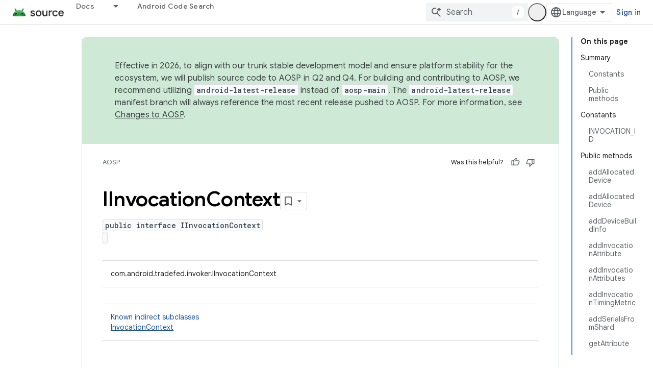

--- FILE ---
content_type: text/html; charset=utf-8
request_url: https://source.android.com/reference/tradefed/com/android/tradefed/invoker/IInvocationContext?authuser=2
body_size: 23208
content:









<!doctype html>
<html 
      lang="en"
      dir="ltr">
  <head>
    <meta name="google-signin-client-id" content="721724668570-nbkv1cfusk7kk4eni4pjvepaus73b13t.apps.googleusercontent.com"><meta name="google-signin-scope"
          content="profile email https://www.googleapis.com/auth/developerprofiles https://www.googleapis.com/auth/developerprofiles.award https://www.googleapis.com/auth/devprofiles.full_control.firstparty"><meta property="og:site_name" content="Android Open Source Project">
    <meta property="og:type" content="website"><meta name="theme-color" content="#34a853"><meta charset="utf-8">
    <meta content="IE=Edge" http-equiv="X-UA-Compatible">
    <meta name="viewport" content="width=device-width, initial-scale=1">
    

    <link rel="manifest" href="/_pwa/androidsource/manifest.json"
          crossorigin="use-credentials">
    <link rel="preconnect" href="//www.gstatic.com" crossorigin>
    <link rel="preconnect" href="//fonts.gstatic.com" crossorigin>
    <link rel="preconnect" href="//fonts.googleapis.com" crossorigin>
    <link rel="preconnect" href="//apis.google.com" crossorigin>
    <link rel="preconnect" href="//www.google-analytics.com" crossorigin><link rel="stylesheet" href="//fonts.googleapis.com/css?family=Google+Sans:400,500,600,700|Google+Sans+Text:400,400italic,500,500italic,600,600italic,700,700italic|Roboto+Mono:400,500,700&display=swap">
      <link rel="stylesheet"
            href="//fonts.googleapis.com/css2?family=Material+Icons&family=Material+Symbols+Outlined&display=block"><link rel="stylesheet" href="https://www.gstatic.com/devrel-devsite/prod/v5f5028bd8220352863507a1bacc6e2ea79a725fdb2dd736f205c6da16a3d00d1/androidsource/css/app.css">
      
        <link rel="stylesheet" href="https://www.gstatic.com/devrel-devsite/prod/v5f5028bd8220352863507a1bacc6e2ea79a725fdb2dd736f205c6da16a3d00d1/androidsource/css/dark-theme.css" disabled>
      <link rel="shortcut icon" href="https://www.gstatic.com/devrel-devsite/prod/v5f5028bd8220352863507a1bacc6e2ea79a725fdb2dd736f205c6da16a3d00d1/androidsource/images/favicon.svg">
    <link rel="apple-touch-icon" href="https://www.gstatic.com/devrel-devsite/prod/v5f5028bd8220352863507a1bacc6e2ea79a725fdb2dd736f205c6da16a3d00d1/androidsource/images/touchicon-180.png"><link rel="canonical" href="https://source.android.com/reference/tradefed/com/android/tradefed/invoker/IInvocationContext"><link rel="search" type="application/opensearchdescription+xml"
            title="Android Open Source Project" href="https://source.android.com/s/opensearch.xml?authuser=2">
      <link rel="alternate" hreflang="en"
          href="https://source.android.com/reference/tradefed/com/android/tradefed/invoker/IInvocationContext" /><link rel="alternate" hreflang="x-default" href="https://source.android.com/reference/tradefed/com/android/tradefed/invoker/IInvocationContext" /><link rel="alternate" hreflang="ar"
          href="https://source.android.com/reference/tradefed/com/android/tradefed/invoker/IInvocationContext?hl=ar" /><link rel="alternate" hreflang="bn"
          href="https://source.android.com/reference/tradefed/com/android/tradefed/invoker/IInvocationContext?hl=bn" /><link rel="alternate" hreflang="zh-Hans"
          href="https://source.android.com/reference/tradefed/com/android/tradefed/invoker/IInvocationContext?hl=zh-cn" /><link rel="alternate" hreflang="zh-Hant"
          href="https://source.android.com/reference/tradefed/com/android/tradefed/invoker/IInvocationContext?hl=zh-tw" /><link rel="alternate" hreflang="fa"
          href="https://source.android.com/reference/tradefed/com/android/tradefed/invoker/IInvocationContext?hl=fa" /><link rel="alternate" hreflang="fr"
          href="https://source.android.com/reference/tradefed/com/android/tradefed/invoker/IInvocationContext?hl=fr" /><link rel="alternate" hreflang="de"
          href="https://source.android.com/reference/tradefed/com/android/tradefed/invoker/IInvocationContext?hl=de" /><link rel="alternate" hreflang="he"
          href="https://source.android.com/reference/tradefed/com/android/tradefed/invoker/IInvocationContext?hl=he" /><link rel="alternate" hreflang="hi"
          href="https://source.android.com/reference/tradefed/com/android/tradefed/invoker/IInvocationContext?hl=hi" /><link rel="alternate" hreflang="id"
          href="https://source.android.com/reference/tradefed/com/android/tradefed/invoker/IInvocationContext?hl=id" /><link rel="alternate" hreflang="it"
          href="https://source.android.com/reference/tradefed/com/android/tradefed/invoker/IInvocationContext?hl=it" /><link rel="alternate" hreflang="ja"
          href="https://source.android.com/reference/tradefed/com/android/tradefed/invoker/IInvocationContext?hl=ja" /><link rel="alternate" hreflang="ko"
          href="https://source.android.com/reference/tradefed/com/android/tradefed/invoker/IInvocationContext?hl=ko" /><link rel="alternate" hreflang="pl"
          href="https://source.android.com/reference/tradefed/com/android/tradefed/invoker/IInvocationContext?hl=pl" /><link rel="alternate" hreflang="pt-BR"
          href="https://source.android.com/reference/tradefed/com/android/tradefed/invoker/IInvocationContext?hl=pt-br" /><link rel="alternate" hreflang="pt"
          href="https://source.android.com/reference/tradefed/com/android/tradefed/invoker/IInvocationContext?hl=pt" /><link rel="alternate" hreflang="ru"
          href="https://source.android.com/reference/tradefed/com/android/tradefed/invoker/IInvocationContext?hl=ru" /><link rel="alternate" hreflang="es-419"
          href="https://source.android.com/reference/tradefed/com/android/tradefed/invoker/IInvocationContext?hl=es-419" /><link rel="alternate" hreflang="th"
          href="https://source.android.com/reference/tradefed/com/android/tradefed/invoker/IInvocationContext?hl=th" /><link rel="alternate" hreflang="tr"
          href="https://source.android.com/reference/tradefed/com/android/tradefed/invoker/IInvocationContext?hl=tr" /><link rel="alternate" hreflang="vi"
          href="https://source.android.com/reference/tradefed/com/android/tradefed/invoker/IInvocationContext?hl=vi" /><title>IInvocationContext &nbsp;|&nbsp; Android Open Source Project</title>

<meta property="og:title" content="IInvocationContext &nbsp;|&nbsp; Android Open Source Project"><meta property="og:url" content="https://source.android.com/reference/tradefed/com/android/tradefed/invoker/IInvocationContext"><meta property="og:locale" content="en"><script type="application/ld+json">
  {
    "@context": "https://schema.org",
    "@type": "Article",
    
    "headline": "IInvocationContext"
  }
</script>
  
  
    
    
    





    
      <link rel="stylesheet" href="/extras.css"></head>
  <body class="color-scheme--light"
        template="page"
        theme="androidsource-theme"
        type="article"
        
        appearance
        
        layout="docs"
        
        
        
        
        
        display-toc
        pending>
  
    <devsite-progress type="indeterminate" id="app-progress"></devsite-progress>
  
  
    <a href="#main-content" class="skip-link button">
      
      Skip to main content
    </a>
    <section class="devsite-wrapper">
      <devsite-cookie-notification-bar></devsite-cookie-notification-bar><devsite-header role="banner" keep-tabs-visible>
  
    





















<div class="devsite-header--inner" data-nosnippet>
  <div class="devsite-top-logo-row-wrapper-wrapper">
    <div class="devsite-top-logo-row-wrapper">
      <div class="devsite-top-logo-row">
        <button type="button" id="devsite-hamburger-menu"
          class="devsite-header-icon-button button-flat material-icons gc-analytics-event"
          data-category="Site-Wide Custom Events"
          data-label="Navigation menu button"
          visually-hidden
          aria-label="Open menu">
        </button>
        
<div class="devsite-product-name-wrapper">

  <a href="/" class="devsite-site-logo-link gc-analytics-event"
   data-category="Site-Wide Custom Events" data-label="Site logo" track-type="globalNav"
   track-name="androidOpenSourceProject" track-metadata-position="nav"
   track-metadata-eventDetail="nav">
  
  <picture>
    
    <source srcset="https://www.gstatic.com/devrel-devsite/prod/v5f5028bd8220352863507a1bacc6e2ea79a725fdb2dd736f205c6da16a3d00d1/androidsource/images/lockup-dark-theme.png"
            media="(prefers-color-scheme: dark)"
            class="devsite-dark-theme">
    
    <img src="https://www.gstatic.com/devrel-devsite/prod/v5f5028bd8220352863507a1bacc6e2ea79a725fdb2dd736f205c6da16a3d00d1/androidsource/images/lockup.png" class="devsite-site-logo" alt="Android Open Source Project">
  </picture>
  
</a>



  
  
  <span class="devsite-product-name">
    <ul class="devsite-breadcrumb-list"
  >
  
  <li class="devsite-breadcrumb-item
             ">
    
    
    
      
      
    
  </li>
  
</ul>
  </span>

</div>
        <div class="devsite-top-logo-row-middle">
          <div class="devsite-header-upper-tabs">
            
              
              
  <devsite-tabs class="upper-tabs">

    <nav class="devsite-tabs-wrapper" aria-label="Upper tabs">
      
        
          <tab class="devsite-dropdown
    
    
    
    ">
  
    <a href="https://source.android.com/docs?authuser=2"
    class="devsite-tabs-content gc-analytics-event "
      track-metadata-eventdetail="https://source.android.com/docs?authuser=2"
    
       track-type="nav"
       track-metadata-position="nav - docs"
       track-metadata-module="primary nav"
       
       
         
           data-category="Site-Wide Custom Events"
         
           data-label="Tab: Docs"
         
           track-name="docs"
         
       >
    Docs
  
    </a>
    
      <button
         aria-haspopup="menu"
         aria-expanded="false"
         aria-label="Dropdown menu for Docs"
         track-type="nav"
         track-metadata-eventdetail="https://source.android.com/docs?authuser=2"
         track-metadata-position="nav - docs"
         track-metadata-module="primary nav"
         
          
            data-category="Site-Wide Custom Events"
          
            data-label="Tab: Docs"
          
            track-name="docs"
          
        
         class="devsite-tabs-dropdown-toggle devsite-icon devsite-icon-arrow-drop-down"></button>
    
  
  <div class="devsite-tabs-dropdown" role="menu" aria-label="submenu" hidden>
    
    <div class="devsite-tabs-dropdown-content">
      
        <div class="devsite-tabs-dropdown-column
                    android-source-tabs-dropdown-column-small">
          
            <ul class="devsite-tabs-dropdown-section
                       ">
              
                <li class="devsite-nav-title" role="heading" tooltip>What&#39;s new?</li>
              
              
              
                <li class="devsite-nav-item">
                  <a href="https://source.android.com/docs/whatsnew/release-notes?authuser=2"
                    
                     track-type="nav"
                     track-metadata-eventdetail="https://source.android.com/docs/whatsnew/release-notes?authuser=2"
                     track-metadata-position="nav - docs"
                     track-metadata-module="tertiary nav"
                     
                       track-metadata-module_headline="what&#39;s new?"
                     
                     tooltip
                  >
                    
                    <div class="devsite-nav-item-title">
                      Release notes
                    </div>
                    
                  </a>
                </li>
              
                <li class="devsite-nav-item">
                  <a href="https://source.android.com/docs/whatsnew/latest-security-bulletins?authuser=2"
                    
                     track-type="nav"
                     track-metadata-eventdetail="https://source.android.com/docs/whatsnew/latest-security-bulletins?authuser=2"
                     track-metadata-position="nav - docs"
                     track-metadata-module="tertiary nav"
                     
                       track-metadata-module_headline="what&#39;s new?"
                     
                     tooltip
                  >
                    
                    <div class="devsite-nav-item-title">
                      Latest security bulletins
                    </div>
                    
                  </a>
                </li>
              
                <li class="devsite-nav-item">
                  <a href="https://source.android.com/docs/whatsnew/latest-cdd?authuser=2"
                    
                     track-type="nav"
                     track-metadata-eventdetail="https://source.android.com/docs/whatsnew/latest-cdd?authuser=2"
                     track-metadata-position="nav - docs"
                     track-metadata-module="tertiary nav"
                     
                       track-metadata-module_headline="what&#39;s new?"
                     
                     tooltip
                  >
                    
                    <div class="devsite-nav-item-title">
                      Latest Compatibility Definition Document (CDD)
                    </div>
                    
                  </a>
                </li>
              
                <li class="devsite-nav-item">
                  <a href="https://source.android.com/docs/whatsnew/site-updates?authuser=2"
                    
                     track-type="nav"
                     track-metadata-eventdetail="https://source.android.com/docs/whatsnew/site-updates?authuser=2"
                     track-metadata-position="nav - docs"
                     track-metadata-module="tertiary nav"
                     
                       track-metadata-module_headline="what&#39;s new?"
                     
                     tooltip
                  >
                    
                    <div class="devsite-nav-item-title">
                      Site updates
                    </div>
                    
                  </a>
                </li>
              
            </ul>
          
            <ul class="devsite-tabs-dropdown-section
                       ">
              
                <li class="devsite-nav-title" role="heading" tooltip>Getting Started</li>
              
              
              
                <li class="devsite-nav-item">
                  <a href="https://source.android.com/docs/setup/about?authuser=2"
                    
                     track-type="nav"
                     track-metadata-eventdetail="https://source.android.com/docs/setup/about?authuser=2"
                     track-metadata-position="nav - docs"
                     track-metadata-module="tertiary nav"
                     
                       track-metadata-module_headline="what&#39;s new?"
                     
                     tooltip
                  >
                    
                    <div class="devsite-nav-item-title">
                      About
                    </div>
                    
                  </a>
                </li>
              
                <li class="devsite-nav-item">
                  <a href="https://source.android.com/docs/setup/start?authuser=2"
                    
                     track-type="nav"
                     track-metadata-eventdetail="https://source.android.com/docs/setup/start?authuser=2"
                     track-metadata-position="nav - docs"
                     track-metadata-module="tertiary nav"
                     
                       track-metadata-module_headline="what&#39;s new?"
                     
                     tooltip
                  >
                    
                    <div class="devsite-nav-item-title">
                      Start
                    </div>
                    
                  </a>
                </li>
              
                <li class="devsite-nav-item">
                  <a href="https://source.android.com/docs/setup/download?authuser=2"
                    
                     track-type="nav"
                     track-metadata-eventdetail="https://source.android.com/docs/setup/download?authuser=2"
                     track-metadata-position="nav - docs"
                     track-metadata-module="tertiary nav"
                     
                       track-metadata-module_headline="what&#39;s new?"
                     
                     tooltip
                  >
                    
                    <div class="devsite-nav-item-title">
                      Download
                    </div>
                    
                  </a>
                </li>
              
                <li class="devsite-nav-item">
                  <a href="https://source.android.com/docs/setup/build?authuser=2"
                    
                     track-type="nav"
                     track-metadata-eventdetail="https://source.android.com/docs/setup/build?authuser=2"
                     track-metadata-position="nav - docs"
                     track-metadata-module="tertiary nav"
                     
                       track-metadata-module_headline="what&#39;s new?"
                     
                     tooltip
                  >
                    
                    <div class="devsite-nav-item-title">
                      Build
                    </div>
                    
                  </a>
                </li>
              
                <li class="devsite-nav-item">
                  <a href="https://source.android.com/docs/setup/test?authuser=2"
                    
                     track-type="nav"
                     track-metadata-eventdetail="https://source.android.com/docs/setup/test?authuser=2"
                     track-metadata-position="nav - docs"
                     track-metadata-module="tertiary nav"
                     
                       track-metadata-module_headline="what&#39;s new?"
                     
                     tooltip
                  >
                    
                    <div class="devsite-nav-item-title">
                      Test
                    </div>
                    
                  </a>
                </li>
              
                <li class="devsite-nav-item">
                  <a href="https://source.android.com/docs/setup/create/coding-tasks?authuser=2"
                    
                     track-type="nav"
                     track-metadata-eventdetail="https://source.android.com/docs/setup/create/coding-tasks?authuser=2"
                     track-metadata-position="nav - docs"
                     track-metadata-module="tertiary nav"
                     
                       track-metadata-module_headline="what&#39;s new?"
                     
                     tooltip
                  >
                    
                    <div class="devsite-nav-item-title">
                      Create
                    </div>
                    
                  </a>
                </li>
              
                <li class="devsite-nav-item">
                  <a href="https://source.android.com/docs/setup/contribute?authuser=2"
                    
                     track-type="nav"
                     track-metadata-eventdetail="https://source.android.com/docs/setup/contribute?authuser=2"
                     track-metadata-position="nav - docs"
                     track-metadata-module="tertiary nav"
                     
                       track-metadata-module_headline="what&#39;s new?"
                     
                     tooltip
                  >
                    
                    <div class="devsite-nav-item-title">
                      Contribute
                    </div>
                    
                  </a>
                </li>
              
                <li class="devsite-nav-item">
                  <a href="https://source.android.com/docs/setup/community/cofc?authuser=2"
                    
                     track-type="nav"
                     track-metadata-eventdetail="https://source.android.com/docs/setup/community/cofc?authuser=2"
                     track-metadata-position="nav - docs"
                     track-metadata-module="tertiary nav"
                     
                       track-metadata-module_headline="what&#39;s new?"
                     
                     tooltip
                  >
                    
                    <div class="devsite-nav-item-title">
                      Community
                    </div>
                    
                  </a>
                </li>
              
                <li class="devsite-nav-item">
                  <a href="https://source.android.com/docs/setup/reference?authuser=2"
                    
                     track-type="nav"
                     track-metadata-eventdetail="https://source.android.com/docs/setup/reference?authuser=2"
                     track-metadata-position="nav - docs"
                     track-metadata-module="tertiary nav"
                     
                       track-metadata-module_headline="what&#39;s new?"
                     
                     tooltip
                  >
                    
                    <div class="devsite-nav-item-title">
                      Tools, build, and related reference
                    </div>
                    
                  </a>
                </li>
              
            </ul>
          
            <ul class="devsite-tabs-dropdown-section
                       ">
              
                <li class="devsite-nav-title" role="heading" tooltip>Security</li>
              
              
              
                <li class="devsite-nav-item">
                  <a href="https://source.android.com/docs/security/overview?authuser=2"
                    
                     track-type="nav"
                     track-metadata-eventdetail="https://source.android.com/docs/security/overview?authuser=2"
                     track-metadata-position="nav - docs"
                     track-metadata-module="tertiary nav"
                     
                       track-metadata-module_headline="what&#39;s new?"
                     
                     tooltip
                  >
                    
                    <div class="devsite-nav-item-title">
                      Overview
                    </div>
                    
                  </a>
                </li>
              
                <li class="devsite-nav-item">
                  <a href="https://source.android.com/docs/security/bulletin?authuser=2"
                    
                     track-type="nav"
                     track-metadata-eventdetail="https://source.android.com/docs/security/bulletin?authuser=2"
                     track-metadata-position="nav - docs"
                     track-metadata-module="tertiary nav"
                     
                       track-metadata-module_headline="what&#39;s new?"
                     
                     tooltip
                  >
                    
                    <div class="devsite-nav-item-title">
                      Bulletins
                    </div>
                    
                  </a>
                </li>
              
                <li class="devsite-nav-item">
                  <a href="https://source.android.com/docs/security/features?authuser=2"
                    
                     track-type="nav"
                     track-metadata-eventdetail="https://source.android.com/docs/security/features?authuser=2"
                     track-metadata-position="nav - docs"
                     track-metadata-module="tertiary nav"
                     
                       track-metadata-module_headline="what&#39;s new?"
                     
                     tooltip
                  >
                    
                    <div class="devsite-nav-item-title">
                      Features
                    </div>
                    
                  </a>
                </li>
              
                <li class="devsite-nav-item">
                  <a href="https://source.android.com/docs/security/test/fuzz-sanitize?authuser=2"
                    
                     track-type="nav"
                     track-metadata-eventdetail="https://source.android.com/docs/security/test/fuzz-sanitize?authuser=2"
                     track-metadata-position="nav - docs"
                     track-metadata-module="tertiary nav"
                     
                       track-metadata-module_headline="what&#39;s new?"
                     
                     tooltip
                  >
                    
                    <div class="devsite-nav-item-title">
                      Testing
                    </div>
                    
                  </a>
                </li>
              
                <li class="devsite-nav-item">
                  <a href="https://source.android.com/docs/security/best-practices?authuser=2"
                    
                     track-type="nav"
                     track-metadata-eventdetail="https://source.android.com/docs/security/best-practices?authuser=2"
                     track-metadata-position="nav - docs"
                     track-metadata-module="tertiary nav"
                     
                       track-metadata-module_headline="what&#39;s new?"
                     
                     tooltip
                  >
                    
                    <div class="devsite-nav-item-title">
                      Best Practices
                    </div>
                    
                  </a>
                </li>
              
            </ul>
          
        </div>
      
        <div class="devsite-tabs-dropdown-column
                    android-source-tabs-dropdown-column-small">
          
            <ul class="devsite-tabs-dropdown-section
                       ">
              
                <li class="devsite-nav-title" role="heading" tooltip>Core Topics</li>
              
              
              
                <li class="devsite-nav-item">
                  <a href="https://source.android.com/docs/core/architecture?authuser=2"
                    
                     track-type="nav"
                     track-metadata-eventdetail="https://source.android.com/docs/core/architecture?authuser=2"
                     track-metadata-position="nav - docs"
                     track-metadata-module="tertiary nav"
                     
                       track-metadata-module_headline="core topics"
                     
                     tooltip
                  >
                    
                    <div class="devsite-nav-item-title">
                      Architecture
                    </div>
                    
                  </a>
                </li>
              
                <li class="devsite-nav-item">
                  <a href="https://source.android.com/docs/core/audio?authuser=2"
                    
                     track-type="nav"
                     track-metadata-eventdetail="https://source.android.com/docs/core/audio?authuser=2"
                     track-metadata-position="nav - docs"
                     track-metadata-module="tertiary nav"
                     
                       track-metadata-module_headline="core topics"
                     
                     tooltip
                  >
                    
                    <div class="devsite-nav-item-title">
                      Audio
                    </div>
                    
                  </a>
                </li>
              
                <li class="devsite-nav-item">
                  <a href="https://source.android.com/docs/core/camera?authuser=2"
                    
                     track-type="nav"
                     track-metadata-eventdetail="https://source.android.com/docs/core/camera?authuser=2"
                     track-metadata-position="nav - docs"
                     track-metadata-module="tertiary nav"
                     
                       track-metadata-module_headline="core topics"
                     
                     tooltip
                  >
                    
                    <div class="devsite-nav-item-title">
                      Camera
                    </div>
                    
                  </a>
                </li>
              
                <li class="devsite-nav-item">
                  <a href="https://source.android.com/docs/core/connect?authuser=2"
                    
                     track-type="nav"
                     track-metadata-eventdetail="https://source.android.com/docs/core/connect?authuser=2"
                     track-metadata-position="nav - docs"
                     track-metadata-module="tertiary nav"
                     
                       track-metadata-module_headline="core topics"
                     
                     tooltip
                  >
                    
                    <div class="devsite-nav-item-title">
                      Connectivity
                    </div>
                    
                  </a>
                </li>
              
                <li class="devsite-nav-item">
                  <a href="https://source.android.com/docs/core/data?authuser=2"
                    
                     track-type="nav"
                     track-metadata-eventdetail="https://source.android.com/docs/core/data?authuser=2"
                     track-metadata-position="nav - docs"
                     track-metadata-module="tertiary nav"
                     
                       track-metadata-module_headline="core topics"
                     
                     tooltip
                  >
                    
                    <div class="devsite-nav-item-title">
                      Data
                    </div>
                    
                  </a>
                </li>
              
                <li class="devsite-nav-item">
                  <a href="https://source.android.com/docs/core/display?authuser=2"
                    
                     track-type="nav"
                     track-metadata-eventdetail="https://source.android.com/docs/core/display?authuser=2"
                     track-metadata-position="nav - docs"
                     track-metadata-module="tertiary nav"
                     
                       track-metadata-module_headline="core topics"
                     
                     tooltip
                  >
                    
                    <div class="devsite-nav-item-title">
                      Display
                    </div>
                    
                  </a>
                </li>
              
                <li class="devsite-nav-item">
                  <a href="https://source.android.com/docs/core/fonts/custom-font-fallback?authuser=2"
                    
                     track-type="nav"
                     track-metadata-eventdetail="https://source.android.com/docs/core/fonts/custom-font-fallback?authuser=2"
                     track-metadata-position="nav - docs"
                     track-metadata-module="tertiary nav"
                     
                       track-metadata-module_headline="core topics"
                     
                     tooltip
                  >
                    
                    <div class="devsite-nav-item-title">
                      Fonts
                    </div>
                    
                  </a>
                </li>
              
                <li class="devsite-nav-item">
                  <a href="https://source.android.com/docs/core/graphics?authuser=2"
                    
                     track-type="nav"
                     track-metadata-eventdetail="https://source.android.com/docs/core/graphics?authuser=2"
                     track-metadata-position="nav - docs"
                     track-metadata-module="tertiary nav"
                     
                       track-metadata-module_headline="core topics"
                     
                     tooltip
                  >
                    
                    <div class="devsite-nav-item-title">
                      Graphics
                    </div>
                    
                  </a>
                </li>
              
                <li class="devsite-nav-item">
                  <a href="https://source.android.com/docs/core/interaction?authuser=2"
                    
                     track-type="nav"
                     track-metadata-eventdetail="https://source.android.com/docs/core/interaction?authuser=2"
                     track-metadata-position="nav - docs"
                     track-metadata-module="tertiary nav"
                     
                       track-metadata-module_headline="core topics"
                     
                     tooltip
                  >
                    
                    <div class="devsite-nav-item-title">
                      Interaction
                    </div>
                    
                  </a>
                </li>
              
                <li class="devsite-nav-item">
                  <a href="https://source.android.com/docs/core/media?authuser=2"
                    
                     track-type="nav"
                     track-metadata-eventdetail="https://source.android.com/docs/core/media?authuser=2"
                     track-metadata-position="nav - docs"
                     track-metadata-module="tertiary nav"
                     
                       track-metadata-module_headline="core topics"
                     
                     tooltip
                  >
                    
                    <div class="devsite-nav-item-title">
                      Media
                    </div>
                    
                  </a>
                </li>
              
                <li class="devsite-nav-item">
                  <a href="https://source.android.com/docs/core/perf?authuser=2"
                    
                     track-type="nav"
                     track-metadata-eventdetail="https://source.android.com/docs/core/perf?authuser=2"
                     track-metadata-position="nav - docs"
                     track-metadata-module="tertiary nav"
                     
                       track-metadata-module_headline="core topics"
                     
                     tooltip
                  >
                    
                    <div class="devsite-nav-item-title">
                      Performance
                    </div>
                    
                  </a>
                </li>
              
                <li class="devsite-nav-item">
                  <a href="https://source.android.com/docs/core/permissions?authuser=2"
                    
                     track-type="nav"
                     track-metadata-eventdetail="https://source.android.com/docs/core/permissions?authuser=2"
                     track-metadata-position="nav - docs"
                     track-metadata-module="tertiary nav"
                     
                       track-metadata-module_headline="core topics"
                     
                     tooltip
                  >
                    
                    <div class="devsite-nav-item-title">
                      Permissions
                    </div>
                    
                  </a>
                </li>
              
                <li class="devsite-nav-item">
                  <a href="https://source.android.com/docs/core/power?authuser=2"
                    
                     track-type="nav"
                     track-metadata-eventdetail="https://source.android.com/docs/core/power?authuser=2"
                     track-metadata-position="nav - docs"
                     track-metadata-module="tertiary nav"
                     
                       track-metadata-module_headline="core topics"
                     
                     tooltip
                  >
                    
                    <div class="devsite-nav-item-title">
                      Power
                    </div>
                    
                  </a>
                </li>
              
                <li class="devsite-nav-item">
                  <a href="https://source.android.com/docs/core/runtime?authuser=2"
                    
                     track-type="nav"
                     track-metadata-eventdetail="https://source.android.com/docs/core/runtime?authuser=2"
                     track-metadata-position="nav - docs"
                     track-metadata-module="tertiary nav"
                     
                       track-metadata-module_headline="core topics"
                     
                     tooltip
                  >
                    
                    <div class="devsite-nav-item-title">
                      Runtime
                    </div>
                    
                  </a>
                </li>
              
                <li class="devsite-nav-item">
                  <a href="https://source.android.com/docs/core/settings?authuser=2"
                    
                     track-type="nav"
                     track-metadata-eventdetail="https://source.android.com/docs/core/settings?authuser=2"
                     track-metadata-position="nav - docs"
                     track-metadata-module="tertiary nav"
                     
                       track-metadata-module_headline="core topics"
                     
                     tooltip
                  >
                    
                    <div class="devsite-nav-item-title">
                      Settings
                    </div>
                    
                  </a>
                </li>
              
                <li class="devsite-nav-item">
                  <a href="https://source.android.com/docs/core/storage?authuser=2"
                    
                     track-type="nav"
                     track-metadata-eventdetail="https://source.android.com/docs/core/storage?authuser=2"
                     track-metadata-position="nav - docs"
                     track-metadata-module="tertiary nav"
                     
                       track-metadata-module_headline="core topics"
                     
                     tooltip
                  >
                    
                    <div class="devsite-nav-item-title">
                      Storage
                    </div>
                    
                  </a>
                </li>
              
                <li class="devsite-nav-item">
                  <a href="https://source.android.com/docs/core/tests?authuser=2"
                    
                     track-type="nav"
                     track-metadata-eventdetail="https://source.android.com/docs/core/tests?authuser=2"
                     track-metadata-position="nav - docs"
                     track-metadata-module="tertiary nav"
                     
                       track-metadata-module_headline="core topics"
                     
                     tooltip
                  >
                    
                    <div class="devsite-nav-item-title">
                      Tests
                    </div>
                    
                  </a>
                </li>
              
                <li class="devsite-nav-item">
                  <a href="https://source.android.com/docs/core/ota?authuser=2"
                    
                     track-type="nav"
                     track-metadata-eventdetail="https://source.android.com/docs/core/ota?authuser=2"
                     track-metadata-position="nav - docs"
                     track-metadata-module="tertiary nav"
                     
                       track-metadata-module_headline="core topics"
                     
                     tooltip
                  >
                    
                    <div class="devsite-nav-item-title">
                      Updates
                    </div>
                    
                  </a>
                </li>
              
                <li class="devsite-nav-item">
                  <a href="https://source.android.com/docs/core/virtualization?authuser=2"
                    
                     track-type="nav"
                     track-metadata-eventdetail="https://source.android.com/docs/core/virtualization?authuser=2"
                     track-metadata-position="nav - docs"
                     track-metadata-module="tertiary nav"
                     
                       track-metadata-module_headline="core topics"
                     
                     tooltip
                  >
                    
                    <div class="devsite-nav-item-title">
                      Virtualization
                    </div>
                    
                  </a>
                </li>
              
            </ul>
          
        </div>
      
        <div class="devsite-tabs-dropdown-column
                    android-source-tabs-dropdown-column-small">
          
            <ul class="devsite-tabs-dropdown-section
                       ">
              
                <li class="devsite-nav-title" role="heading" tooltip>Compatibility</li>
              
              
              
                <li class="devsite-nav-item">
                  <a href="https://source.android.com/docs/compatibility/cdd?authuser=2"
                    
                     track-type="nav"
                     track-metadata-eventdetail="https://source.android.com/docs/compatibility/cdd?authuser=2"
                     track-metadata-position="nav - docs"
                     track-metadata-module="tertiary nav"
                     
                       track-metadata-module_headline="compatibility"
                     
                     tooltip
                  >
                    
                    <div class="devsite-nav-item-title">
                      Compatibility Definition Document (CDD)
                    </div>
                    
                  </a>
                </li>
              
                <li class="devsite-nav-item">
                  <a href="https://source.android.com/docs/compatibility/cts?authuser=2"
                    
                     track-type="nav"
                     track-metadata-eventdetail="https://source.android.com/docs/compatibility/cts?authuser=2"
                     track-metadata-position="nav - docs"
                     track-metadata-module="tertiary nav"
                     
                       track-metadata-module_headline="compatibility"
                     
                     tooltip
                  >
                    
                    <div class="devsite-nav-item-title">
                      Compatibility Test Suite (CTS)
                    </div>
                    
                  </a>
                </li>
              
            </ul>
          
            <ul class="devsite-tabs-dropdown-section
                       ">
              
                <li class="devsite-nav-title" role="heading" tooltip>Android Devices</li>
              
              
              
                <li class="devsite-nav-item">
                  <a href="https://source.android.com/docs/devices/cuttlefish?authuser=2"
                    
                     track-type="nav"
                     track-metadata-eventdetail="https://source.android.com/docs/devices/cuttlefish?authuser=2"
                     track-metadata-position="nav - docs"
                     track-metadata-module="tertiary nav"
                     
                       track-metadata-module_headline="compatibility"
                     
                     tooltip
                  >
                    
                    <div class="devsite-nav-item-title">
                      Cuttlefish
                    </div>
                    
                  </a>
                </li>
              
                <li class="devsite-nav-item">
                  <a href="https://source.android.com/docs/devices/admin?authuser=2"
                    
                     track-type="nav"
                     track-metadata-eventdetail="https://source.android.com/docs/devices/admin?authuser=2"
                     track-metadata-position="nav - docs"
                     track-metadata-module="tertiary nav"
                     
                       track-metadata-module_headline="compatibility"
                     
                     tooltip
                  >
                    
                    <div class="devsite-nav-item-title">
                      Enterprise
                    </div>
                    
                  </a>
                </li>
              
                <li class="devsite-nav-item">
                  <a href="https://source.android.com/docs/devices/tv?authuser=2"
                    
                     track-type="nav"
                     track-metadata-eventdetail="https://source.android.com/docs/devices/tv?authuser=2"
                     track-metadata-position="nav - docs"
                     track-metadata-module="tertiary nav"
                     
                       track-metadata-module_headline="compatibility"
                     
                     tooltip
                  >
                    
                    <div class="devsite-nav-item-title">
                      TV
                    </div>
                    
                  </a>
                </li>
              
            </ul>
          
            <ul class="devsite-tabs-dropdown-section
                       ">
              
                <li class="devsite-nav-title" role="heading" tooltip>Automotive</li>
              
              
              
                <li class="devsite-nav-item">
                  <a href="https://source.android.com/docs/automotive/start/what_automotive?authuser=2"
                    
                     track-type="nav"
                     track-metadata-eventdetail="https://source.android.com/docs/automotive/start/what_automotive?authuser=2"
                     track-metadata-position="nav - docs"
                     track-metadata-module="tertiary nav"
                     
                       track-metadata-module_headline="compatibility"
                     
                     tooltip
                  >
                    
                    <div class="devsite-nav-item-title">
                      Get Started
                    </div>
                    
                  </a>
                </li>
              
                <li class="devsite-nav-item">
                  <a href="https://source.android.com/docs/automotive/guidelines?authuser=2"
                    
                     track-type="nav"
                     track-metadata-eventdetail="https://source.android.com/docs/automotive/guidelines?authuser=2"
                     track-metadata-position="nav - docs"
                     track-metadata-module="tertiary nav"
                     
                       track-metadata-module_headline="compatibility"
                     
                     tooltip
                  >
                    
                    <div class="devsite-nav-item-title">
                      Guidelines for Development
                    </div>
                    
                  </a>
                </li>
              
                <li class="devsite-nav-item">
                  <a href="https://source.android.com/docs/automotive/dev-tools?authuser=2"
                    
                     track-type="nav"
                     track-metadata-eventdetail="https://source.android.com/docs/automotive/dev-tools?authuser=2"
                     track-metadata-position="nav - docs"
                     track-metadata-module="tertiary nav"
                     
                       track-metadata-module_headline="compatibility"
                     
                     tooltip
                  >
                    
                    <div class="devsite-nav-item-title">
                      Development Tools
                    </div>
                    
                  </a>
                </li>
              
                <li class="devsite-nav-item">
                  <a href="https://source.android.com/docs/automotive/tools?authuser=2"
                    
                     track-type="nav"
                     track-metadata-eventdetail="https://source.android.com/docs/automotive/tools?authuser=2"
                     track-metadata-position="nav - docs"
                     track-metadata-module="tertiary nav"
                     
                       track-metadata-module_headline="compatibility"
                     
                     tooltip
                  >
                    
                    <div class="devsite-nav-item-title">
                      Testing Tools and Infrastructure
                    </div>
                    
                  </a>
                </li>
              
                <li class="devsite-nav-item">
                  <a href="https://source.android.com/docs/automotive/start/releases?authuser=2"
                    
                     track-type="nav"
                     track-metadata-eventdetail="https://source.android.com/docs/automotive/start/releases?authuser=2"
                     track-metadata-position="nav - docs"
                     track-metadata-module="tertiary nav"
                     
                       track-metadata-module_headline="compatibility"
                     
                     tooltip
                  >
                    
                    <div class="devsite-nav-item-title">
                      Release Details
                    </div>
                    
                  </a>
                </li>
              
            </ul>
          
            <ul class="devsite-tabs-dropdown-section
                       ">
              
                <li class="devsite-nav-title" role="heading" tooltip>Reference</li>
              
              
              
                <li class="devsite-nav-item">
                  <a href="https://source.android.com/reference/hidl?authuser=2"
                    
                     track-type="nav"
                     track-metadata-eventdetail="https://source.android.com/reference/hidl?authuser=2"
                     track-metadata-position="nav - docs"
                     track-metadata-module="tertiary nav"
                     
                       track-metadata-module_headline="compatibility"
                     
                     tooltip
                  >
                    
                    <div class="devsite-nav-item-title">
                      HIDL
                    </div>
                    
                  </a>
                </li>
              
                <li class="devsite-nav-item">
                  <a href="https://source.android.com/reference/hal?authuser=2"
                    
                     track-type="nav"
                     track-metadata-eventdetail="https://source.android.com/reference/hal?authuser=2"
                     track-metadata-position="nav - docs"
                     track-metadata-module="tertiary nav"
                     
                       track-metadata-module_headline="compatibility"
                     
                     tooltip
                  >
                    
                    <div class="devsite-nav-item-title">
                      HAL
                    </div>
                    
                  </a>
                </li>
              
                <li class="devsite-nav-item">
                  <a href="https://source.android.com/reference/tradefed/classes?authuser=2"
                    
                     track-type="nav"
                     track-metadata-eventdetail="https://source.android.com/reference/tradefed/classes?authuser=2"
                     track-metadata-position="nav - docs"
                     track-metadata-module="tertiary nav"
                     
                       track-metadata-module_headline="compatibility"
                     
                     tooltip
                  >
                    
                    <div class="devsite-nav-item-title">
                      Trade Federation
                    </div>
                    
                  </a>
                </li>
              
                <li class="devsite-nav-item">
                  <a href="https://source.android.com/reference/sts/classes?authuser=2"
                    
                     track-type="nav"
                     track-metadata-eventdetail="https://source.android.com/reference/sts/classes?authuser=2"
                     track-metadata-position="nav - docs"
                     track-metadata-module="tertiary nav"
                     
                       track-metadata-module_headline="compatibility"
                     
                     tooltip
                  >
                    
                    <div class="devsite-nav-item-title">
                      Security Test Suite
                    </div>
                    
                  </a>
                </li>
              
            </ul>
          
        </div>
      
    </div>
  </div>
</tab>
        
      
        
          <tab  >
            
    <a href="https://cs.android.com/android/platform/superproject?authuser=2"
    class="devsite-tabs-content gc-analytics-event "
      track-metadata-eventdetail="https://cs.android.com/android/platform/superproject?authuser=2"
    
       track-type="nav"
       track-metadata-position="nav - android code search"
       track-metadata-module="primary nav"
       
       
         
           data-category="Site-Wide Custom Events"
         
           data-label="Tab: Android Code Search"
         
           track-name="android code search"
         
       >
    Android Code Search
  
    </a>
    
  
          </tab>
        
      
    </nav>

  </devsite-tabs>

            
           </div>
          
<devsite-search
    enable-signin
    enable-search
    enable-suggestions
      enable-query-completion
    
    enable-search-summaries
    project-name="Android Open Source Project"
    tenant-name="Android Open Source Project"
    
    
    
    
    
    >
  <form class="devsite-search-form" action="https://source.android.com/s/results?authuser=2" method="GET">
    <div class="devsite-search-container">
      <button type="button"
              search-open
              class="devsite-search-button devsite-header-icon-button button-flat material-icons"
              
              aria-label="Open search"></button>
      <div class="devsite-searchbox">
        <input
          aria-activedescendant=""
          aria-autocomplete="list"
          
          aria-label="Search"
          aria-expanded="false"
          aria-haspopup="listbox"
          autocomplete="off"
          class="devsite-search-field devsite-search-query"
          name="q"
          
          placeholder="Search"
          role="combobox"
          type="text"
          value=""
          >
          <div class="devsite-search-image material-icons" aria-hidden="true">
            
              <svg class="devsite-search-ai-image" width="24" height="24" viewBox="0 0 24 24" fill="none" xmlns="http://www.w3.org/2000/svg">
                  <g clip-path="url(#clip0_6641_386)">
                    <path d="M19.6 21L13.3 14.7C12.8 15.1 12.225 15.4167 11.575 15.65C10.925 15.8833 10.2333 16 9.5 16C7.68333 16 6.14167 15.375 4.875 14.125C3.625 12.8583 3 11.3167 3 9.5C3 7.68333 3.625 6.15 4.875 4.9C6.14167 3.63333 7.68333 3 9.5 3C10.0167 3 10.5167 3.05833 11 3.175C11.4833 3.275 11.9417 3.43333 12.375 3.65L10.825 5.2C10.6083 5.13333 10.3917 5.08333 10.175 5.05C9.95833 5.01667 9.73333 5 9.5 5C8.25 5 7.18333 5.44167 6.3 6.325C5.43333 7.19167 5 8.25 5 9.5C5 10.75 5.43333 11.8167 6.3 12.7C7.18333 13.5667 8.25 14 9.5 14C10.6667 14 11.6667 13.625 12.5 12.875C13.35 12.1083 13.8417 11.15 13.975 10H15.975C15.925 10.6333 15.7833 11.2333 15.55 11.8C15.3333 12.3667 15.05 12.8667 14.7 13.3L21 19.6L19.6 21ZM17.5 12C17.5 10.4667 16.9667 9.16667 15.9 8.1C14.8333 7.03333 13.5333 6.5 12 6.5C13.5333 6.5 14.8333 5.96667 15.9 4.9C16.9667 3.83333 17.5 2.53333 17.5 0.999999C17.5 2.53333 18.0333 3.83333 19.1 4.9C20.1667 5.96667 21.4667 6.5 23 6.5C21.4667 6.5 20.1667 7.03333 19.1 8.1C18.0333 9.16667 17.5 10.4667 17.5 12Z" fill="#5F6368"/>
                  </g>
                <defs>
                <clipPath id="clip0_6641_386">
                <rect width="24" height="24" fill="white"/>
                </clipPath>
                </defs>
              </svg>
            
          </div>
          <div class="devsite-search-shortcut-icon-container" aria-hidden="true">
            <kbd class="devsite-search-shortcut-icon">/</kbd>
          </div>
      </div>
    </div>
  </form>
  <button type="button"
          search-close
          class="devsite-search-button devsite-header-icon-button button-flat material-icons"
          
          aria-label="Close search"></button>
</devsite-search>

        </div>

        

          

          

          <devsite-appearance-selector></devsite-appearance-selector>

          
<devsite-language-selector>
  <ul role="presentation">
    
    
    <li role="presentation">
      <a role="menuitem" lang="en"
        >English</a>
    </li>
    
    <li role="presentation">
      <a role="menuitem" lang="de"
        >Deutsch</a>
    </li>
    
    <li role="presentation">
      <a role="menuitem" lang="es_419"
        >Español – América Latina</a>
    </li>
    
    <li role="presentation">
      <a role="menuitem" lang="fr"
        >Français</a>
    </li>
    
    <li role="presentation">
      <a role="menuitem" lang="id"
        >Indonesia</a>
    </li>
    
    <li role="presentation">
      <a role="menuitem" lang="it"
        >Italiano</a>
    </li>
    
    <li role="presentation">
      <a role="menuitem" lang="pl"
        >Polski</a>
    </li>
    
    <li role="presentation">
      <a role="menuitem" lang="pt"
        >Português</a>
    </li>
    
    <li role="presentation">
      <a role="menuitem" lang="pt_br"
        >Português – Brasil</a>
    </li>
    
    <li role="presentation">
      <a role="menuitem" lang="vi"
        >Tiếng Việt</a>
    </li>
    
    <li role="presentation">
      <a role="menuitem" lang="tr"
        >Türkçe</a>
    </li>
    
    <li role="presentation">
      <a role="menuitem" lang="ru"
        >Русский</a>
    </li>
    
    <li role="presentation">
      <a role="menuitem" lang="he"
        >עברית</a>
    </li>
    
    <li role="presentation">
      <a role="menuitem" lang="ar"
        >العربيّة</a>
    </li>
    
    <li role="presentation">
      <a role="menuitem" lang="fa"
        >فارسی</a>
    </li>
    
    <li role="presentation">
      <a role="menuitem" lang="hi"
        >हिंदी</a>
    </li>
    
    <li role="presentation">
      <a role="menuitem" lang="bn"
        >বাংলা</a>
    </li>
    
    <li role="presentation">
      <a role="menuitem" lang="th"
        >ภาษาไทย</a>
    </li>
    
    <li role="presentation">
      <a role="menuitem" lang="zh_cn"
        >中文 – 简体</a>
    </li>
    
    <li role="presentation">
      <a role="menuitem" lang="zh_tw"
        >中文 – 繁體</a>
    </li>
    
    <li role="presentation">
      <a role="menuitem" lang="ja"
        >日本語</a>
    </li>
    
    <li role="presentation">
      <a role="menuitem" lang="ko"
        >한국어</a>
    </li>
    
  </ul>
</devsite-language-selector>


          

        

        
          <devsite-user 
                        
                        
                          enable-profiles
                        
                        
                        id="devsite-user">
            
              
              <span class="button devsite-top-button" aria-hidden="true" visually-hidden>Sign in</span>
            
          </devsite-user>
        
        
        
      </div>
    </div>
  </div>



  <div class="devsite-collapsible-section
    
      devsite-header-no-lower-tabs
    ">
    <div class="devsite-header-background">
      
        
      
      
    </div>
  </div>

</div>



  
</devsite-header>
      <devsite-book-nav scrollbars hidden>
        
          





















<div class="devsite-book-nav-filter"
     hidden>
  <span class="filter-list-icon material-icons" aria-hidden="true"></span>
  <input type="text"
         placeholder="Filter"
         
         aria-label="Type to filter"
         role="searchbox">
  
  <span class="filter-clear-button hidden"
        data-title="Clear filter"
        aria-label="Clear filter"
        role="button"
        tabindex="0"></span>
</div>

<nav class="devsite-book-nav devsite-nav nocontent"
     aria-label="Side menu">
  <div class="devsite-mobile-header">
    <button type="button"
            id="devsite-close-nav"
            class="devsite-header-icon-button button-flat material-icons gc-analytics-event"
            data-category="Site-Wide Custom Events"
            data-label="Close navigation"
            aria-label="Close navigation">
    </button>
    <div class="devsite-product-name-wrapper">

  <a href="/" class="devsite-site-logo-link gc-analytics-event"
   data-category="Site-Wide Custom Events" data-label="Site logo" track-type="globalNav"
   track-name="androidOpenSourceProject" track-metadata-position="nav"
   track-metadata-eventDetail="nav">
  
  <picture>
    
    <source srcset="https://www.gstatic.com/devrel-devsite/prod/v5f5028bd8220352863507a1bacc6e2ea79a725fdb2dd736f205c6da16a3d00d1/androidsource/images/lockup-dark-theme.png"
            media="(prefers-color-scheme: dark)"
            class="devsite-dark-theme">
    
    <img src="https://www.gstatic.com/devrel-devsite/prod/v5f5028bd8220352863507a1bacc6e2ea79a725fdb2dd736f205c6da16a3d00d1/androidsource/images/lockup.png" class="devsite-site-logo" alt="Android Open Source Project">
  </picture>
  
</a>


  
      <span class="devsite-product-name">
        
        
        <ul class="devsite-breadcrumb-list"
  >
  
  <li class="devsite-breadcrumb-item
             ">
    
    
    
      
      
    
  </li>
  
</ul>
      </span>
    

</div>
  </div>

  <div class="devsite-book-nav-wrapper">
    <div class="devsite-mobile-nav-top">
      
        <ul class="devsite-nav-list">
          
            <li class="devsite-nav-item">
              
  
  <a href="/docs"
    
       class="devsite-nav-title gc-analytics-event
              
              "
    

    
      
        data-category="Site-Wide Custom Events"
      
        data-label="Tab: Docs"
      
        track-name="docs"
      
    
     data-category="Site-Wide Custom Events"
     data-label="Responsive Tab: Docs"
     track-type="globalNav"
     track-metadata-eventDetail="globalMenu"
     track-metadata-position="nav">
  
    <span class="devsite-nav-text" tooltip >
      Docs
   </span>
    
  
  </a>
  

  
    <ul class="devsite-nav-responsive-tabs devsite-nav-has-menu
               ">
      
<li class="devsite-nav-item">

  
  <span
    
       class="devsite-nav-title"
       tooltip
    
    
      
        data-category="Site-Wide Custom Events"
      
        data-label="Tab: Docs"
      
        track-name="docs"
      
    >
  
    <span class="devsite-nav-text" tooltip menu="Docs">
      More
   </span>
    
    <span class="devsite-nav-icon material-icons" data-icon="forward"
          menu="Docs">
    </span>
    
  
  </span>
  

</li>

    </ul>
  
              
            </li>
          
            <li class="devsite-nav-item">
              
  
  <a href="https://cs.android.com/android/platform/superproject"
    
       class="devsite-nav-title gc-analytics-event
              
              "
    

    
      
        data-category="Site-Wide Custom Events"
      
        data-label="Tab: Android Code Search"
      
        track-name="android code search"
      
    
     data-category="Site-Wide Custom Events"
     data-label="Responsive Tab: Android Code Search"
     track-type="globalNav"
     track-metadata-eventDetail="globalMenu"
     track-metadata-position="nav">
  
    <span class="devsite-nav-text" tooltip >
      Android Code Search
   </span>
    
  
  </a>
  

  
              
            </li>
          
          
          
        </ul>
      
    </div>
    
      <div class="devsite-mobile-nav-bottom">
        
        
          
    
      
      <ul class="devsite-nav-list" menu="Docs"
          aria-label="Side menu" hidden>
        
          
            
              
<li class="devsite-nav-item devsite-nav-heading">

  
  <span
    
       class="devsite-nav-title"
       tooltip
    
    >
  
    <span class="devsite-nav-text" tooltip >
      What&#39;s new?
   </span>
    
  
  </span>
  

</li>

            
            
              
<li class="devsite-nav-item">

  
  <a href="/docs/whatsnew/release-notes"
    
       class="devsite-nav-title gc-analytics-event
              
              "
    

    
     data-category="Site-Wide Custom Events"
     data-label="Responsive Tab: Release notes"
     track-type="navMenu"
     track-metadata-eventDetail="globalMenu"
     track-metadata-position="nav">
  
    <span class="devsite-nav-text" tooltip >
      Release notes
   </span>
    
  
  </a>
  

</li>

            
              
<li class="devsite-nav-item">

  
  <a href="/docs/whatsnew/latest-security-bulletins"
    
       class="devsite-nav-title gc-analytics-event
              
              "
    

    
     data-category="Site-Wide Custom Events"
     data-label="Responsive Tab: Latest security bulletins"
     track-type="navMenu"
     track-metadata-eventDetail="globalMenu"
     track-metadata-position="nav">
  
    <span class="devsite-nav-text" tooltip >
      Latest security bulletins
   </span>
    
  
  </a>
  

</li>

            
              
<li class="devsite-nav-item">

  
  <a href="/docs/whatsnew/latest-cdd"
    
       class="devsite-nav-title gc-analytics-event
              
              "
    

    
     data-category="Site-Wide Custom Events"
     data-label="Responsive Tab: Latest Compatibility Definition Document (CDD)"
     track-type="navMenu"
     track-metadata-eventDetail="globalMenu"
     track-metadata-position="nav">
  
    <span class="devsite-nav-text" tooltip >
      Latest Compatibility Definition Document (CDD)
   </span>
    
  
  </a>
  

</li>

            
              
<li class="devsite-nav-item">

  
  <a href="/docs/whatsnew/site-updates"
    
       class="devsite-nav-title gc-analytics-event
              
              "
    

    
     data-category="Site-Wide Custom Events"
     data-label="Responsive Tab: Site updates"
     track-type="navMenu"
     track-metadata-eventDetail="globalMenu"
     track-metadata-position="nav">
  
    <span class="devsite-nav-text" tooltip >
      Site updates
   </span>
    
  
  </a>
  

</li>

            
          
            
              
<li class="devsite-nav-item devsite-nav-heading">

  
  <span
    
       class="devsite-nav-title"
       tooltip
    
    >
  
    <span class="devsite-nav-text" tooltip >
      Getting Started
   </span>
    
  
  </span>
  

</li>

            
            
              
<li class="devsite-nav-item">

  
  <a href="/docs/setup/about"
    
       class="devsite-nav-title gc-analytics-event
              
              "
    

    
     data-category="Site-Wide Custom Events"
     data-label="Responsive Tab: About"
     track-type="navMenu"
     track-metadata-eventDetail="globalMenu"
     track-metadata-position="nav">
  
    <span class="devsite-nav-text" tooltip >
      About
   </span>
    
  
  </a>
  

</li>

            
              
<li class="devsite-nav-item">

  
  <a href="/docs/setup/start"
    
       class="devsite-nav-title gc-analytics-event
              
              "
    

    
     data-category="Site-Wide Custom Events"
     data-label="Responsive Tab: Start"
     track-type="navMenu"
     track-metadata-eventDetail="globalMenu"
     track-metadata-position="nav">
  
    <span class="devsite-nav-text" tooltip >
      Start
   </span>
    
  
  </a>
  

</li>

            
              
<li class="devsite-nav-item">

  
  <a href="/docs/setup/download"
    
       class="devsite-nav-title gc-analytics-event
              
              "
    

    
     data-category="Site-Wide Custom Events"
     data-label="Responsive Tab: Download"
     track-type="navMenu"
     track-metadata-eventDetail="globalMenu"
     track-metadata-position="nav">
  
    <span class="devsite-nav-text" tooltip >
      Download
   </span>
    
  
  </a>
  

</li>

            
              
<li class="devsite-nav-item">

  
  <a href="/docs/setup/build"
    
       class="devsite-nav-title gc-analytics-event
              
              "
    

    
     data-category="Site-Wide Custom Events"
     data-label="Responsive Tab: Build"
     track-type="navMenu"
     track-metadata-eventDetail="globalMenu"
     track-metadata-position="nav">
  
    <span class="devsite-nav-text" tooltip >
      Build
   </span>
    
  
  </a>
  

</li>

            
              
<li class="devsite-nav-item">

  
  <a href="/docs/setup/test"
    
       class="devsite-nav-title gc-analytics-event
              
              "
    

    
     data-category="Site-Wide Custom Events"
     data-label="Responsive Tab: Test"
     track-type="navMenu"
     track-metadata-eventDetail="globalMenu"
     track-metadata-position="nav">
  
    <span class="devsite-nav-text" tooltip >
      Test
   </span>
    
  
  </a>
  

</li>

            
              
<li class="devsite-nav-item">

  
  <a href="/docs/setup/create/coding-tasks"
    
       class="devsite-nav-title gc-analytics-event
              
              "
    

    
     data-category="Site-Wide Custom Events"
     data-label="Responsive Tab: Create"
     track-type="navMenu"
     track-metadata-eventDetail="globalMenu"
     track-metadata-position="nav">
  
    <span class="devsite-nav-text" tooltip >
      Create
   </span>
    
  
  </a>
  

</li>

            
              
<li class="devsite-nav-item">

  
  <a href="/docs/setup/contribute"
    
       class="devsite-nav-title gc-analytics-event
              
              "
    

    
     data-category="Site-Wide Custom Events"
     data-label="Responsive Tab: Contribute"
     track-type="navMenu"
     track-metadata-eventDetail="globalMenu"
     track-metadata-position="nav">
  
    <span class="devsite-nav-text" tooltip >
      Contribute
   </span>
    
  
  </a>
  

</li>

            
              
<li class="devsite-nav-item">

  
  <a href="/docs/setup/community/cofc"
    
       class="devsite-nav-title gc-analytics-event
              
              "
    

    
     data-category="Site-Wide Custom Events"
     data-label="Responsive Tab: Community"
     track-type="navMenu"
     track-metadata-eventDetail="globalMenu"
     track-metadata-position="nav">
  
    <span class="devsite-nav-text" tooltip >
      Community
   </span>
    
  
  </a>
  

</li>

            
              
<li class="devsite-nav-item">

  
  <a href="/docs/setup/reference"
    
       class="devsite-nav-title gc-analytics-event
              
              "
    

    
     data-category="Site-Wide Custom Events"
     data-label="Responsive Tab: Tools, build, and related reference"
     track-type="navMenu"
     track-metadata-eventDetail="globalMenu"
     track-metadata-position="nav">
  
    <span class="devsite-nav-text" tooltip >
      Tools, build, and related reference
   </span>
    
  
  </a>
  

</li>

            
          
            
              
<li class="devsite-nav-item devsite-nav-heading">

  
  <span
    
       class="devsite-nav-title"
       tooltip
    
    >
  
    <span class="devsite-nav-text" tooltip >
      Security
   </span>
    
  
  </span>
  

</li>

            
            
              
<li class="devsite-nav-item">

  
  <a href="/docs/security/overview"
    
       class="devsite-nav-title gc-analytics-event
              
              "
    

    
     data-category="Site-Wide Custom Events"
     data-label="Responsive Tab: Overview"
     track-type="navMenu"
     track-metadata-eventDetail="globalMenu"
     track-metadata-position="nav">
  
    <span class="devsite-nav-text" tooltip >
      Overview
   </span>
    
  
  </a>
  

</li>

            
              
<li class="devsite-nav-item">

  
  <a href="/docs/security/bulletin"
    
       class="devsite-nav-title gc-analytics-event
              
              "
    

    
     data-category="Site-Wide Custom Events"
     data-label="Responsive Tab: Bulletins"
     track-type="navMenu"
     track-metadata-eventDetail="globalMenu"
     track-metadata-position="nav">
  
    <span class="devsite-nav-text" tooltip >
      Bulletins
   </span>
    
  
  </a>
  

</li>

            
              
<li class="devsite-nav-item">

  
  <a href="/docs/security/features"
    
       class="devsite-nav-title gc-analytics-event
              
              "
    

    
     data-category="Site-Wide Custom Events"
     data-label="Responsive Tab: Features"
     track-type="navMenu"
     track-metadata-eventDetail="globalMenu"
     track-metadata-position="nav">
  
    <span class="devsite-nav-text" tooltip >
      Features
   </span>
    
  
  </a>
  

</li>

            
              
<li class="devsite-nav-item">

  
  <a href="/docs/security/test/fuzz-sanitize"
    
       class="devsite-nav-title gc-analytics-event
              
              "
    

    
     data-category="Site-Wide Custom Events"
     data-label="Responsive Tab: Testing"
     track-type="navMenu"
     track-metadata-eventDetail="globalMenu"
     track-metadata-position="nav">
  
    <span class="devsite-nav-text" tooltip >
      Testing
   </span>
    
  
  </a>
  

</li>

            
              
<li class="devsite-nav-item">

  
  <a href="/docs/security/best-practices"
    
       class="devsite-nav-title gc-analytics-event
              
              "
    

    
     data-category="Site-Wide Custom Events"
     data-label="Responsive Tab: Best Practices"
     track-type="navMenu"
     track-metadata-eventDetail="globalMenu"
     track-metadata-position="nav">
  
    <span class="devsite-nav-text" tooltip >
      Best Practices
   </span>
    
  
  </a>
  

</li>

            
          
        
          
            
              
<li class="devsite-nav-item devsite-nav-heading">

  
  <span
    
       class="devsite-nav-title"
       tooltip
    
    >
  
    <span class="devsite-nav-text" tooltip >
      Core Topics
   </span>
    
  
  </span>
  

</li>

            
            
              
<li class="devsite-nav-item">

  
  <a href="/docs/core/architecture"
    
       class="devsite-nav-title gc-analytics-event
              
              "
    

    
     data-category="Site-Wide Custom Events"
     data-label="Responsive Tab: Architecture"
     track-type="navMenu"
     track-metadata-eventDetail="globalMenu"
     track-metadata-position="nav">
  
    <span class="devsite-nav-text" tooltip >
      Architecture
   </span>
    
  
  </a>
  

</li>

            
              
<li class="devsite-nav-item">

  
  <a href="/docs/core/audio"
    
       class="devsite-nav-title gc-analytics-event
              
              "
    

    
     data-category="Site-Wide Custom Events"
     data-label="Responsive Tab: Audio"
     track-type="navMenu"
     track-metadata-eventDetail="globalMenu"
     track-metadata-position="nav">
  
    <span class="devsite-nav-text" tooltip >
      Audio
   </span>
    
  
  </a>
  

</li>

            
              
<li class="devsite-nav-item">

  
  <a href="/docs/core/camera"
    
       class="devsite-nav-title gc-analytics-event
              
              "
    

    
     data-category="Site-Wide Custom Events"
     data-label="Responsive Tab: Camera"
     track-type="navMenu"
     track-metadata-eventDetail="globalMenu"
     track-metadata-position="nav">
  
    <span class="devsite-nav-text" tooltip >
      Camera
   </span>
    
  
  </a>
  

</li>

            
              
<li class="devsite-nav-item">

  
  <a href="/docs/core/connect"
    
       class="devsite-nav-title gc-analytics-event
              
              "
    

    
     data-category="Site-Wide Custom Events"
     data-label="Responsive Tab: Connectivity"
     track-type="navMenu"
     track-metadata-eventDetail="globalMenu"
     track-metadata-position="nav">
  
    <span class="devsite-nav-text" tooltip >
      Connectivity
   </span>
    
  
  </a>
  

</li>

            
              
<li class="devsite-nav-item">

  
  <a href="/docs/core/data"
    
       class="devsite-nav-title gc-analytics-event
              
              "
    

    
     data-category="Site-Wide Custom Events"
     data-label="Responsive Tab: Data"
     track-type="navMenu"
     track-metadata-eventDetail="globalMenu"
     track-metadata-position="nav">
  
    <span class="devsite-nav-text" tooltip >
      Data
   </span>
    
  
  </a>
  

</li>

            
              
<li class="devsite-nav-item">

  
  <a href="/docs/core/display"
    
       class="devsite-nav-title gc-analytics-event
              
              "
    

    
     data-category="Site-Wide Custom Events"
     data-label="Responsive Tab: Display"
     track-type="navMenu"
     track-metadata-eventDetail="globalMenu"
     track-metadata-position="nav">
  
    <span class="devsite-nav-text" tooltip >
      Display
   </span>
    
  
  </a>
  

</li>

            
              
<li class="devsite-nav-item">

  
  <a href="/docs/core/fonts/custom-font-fallback"
    
       class="devsite-nav-title gc-analytics-event
              
              "
    

    
     data-category="Site-Wide Custom Events"
     data-label="Responsive Tab: Fonts"
     track-type="navMenu"
     track-metadata-eventDetail="globalMenu"
     track-metadata-position="nav">
  
    <span class="devsite-nav-text" tooltip >
      Fonts
   </span>
    
  
  </a>
  

</li>

            
              
<li class="devsite-nav-item">

  
  <a href="/docs/core/graphics"
    
       class="devsite-nav-title gc-analytics-event
              
              "
    

    
     data-category="Site-Wide Custom Events"
     data-label="Responsive Tab: Graphics"
     track-type="navMenu"
     track-metadata-eventDetail="globalMenu"
     track-metadata-position="nav">
  
    <span class="devsite-nav-text" tooltip >
      Graphics
   </span>
    
  
  </a>
  

</li>

            
              
<li class="devsite-nav-item">

  
  <a href="/docs/core/interaction"
    
       class="devsite-nav-title gc-analytics-event
              
              "
    

    
     data-category="Site-Wide Custom Events"
     data-label="Responsive Tab: Interaction"
     track-type="navMenu"
     track-metadata-eventDetail="globalMenu"
     track-metadata-position="nav">
  
    <span class="devsite-nav-text" tooltip >
      Interaction
   </span>
    
  
  </a>
  

</li>

            
              
<li class="devsite-nav-item">

  
  <a href="/docs/core/media"
    
       class="devsite-nav-title gc-analytics-event
              
              "
    

    
     data-category="Site-Wide Custom Events"
     data-label="Responsive Tab: Media"
     track-type="navMenu"
     track-metadata-eventDetail="globalMenu"
     track-metadata-position="nav">
  
    <span class="devsite-nav-text" tooltip >
      Media
   </span>
    
  
  </a>
  

</li>

            
              
<li class="devsite-nav-item">

  
  <a href="/docs/core/perf"
    
       class="devsite-nav-title gc-analytics-event
              
              "
    

    
     data-category="Site-Wide Custom Events"
     data-label="Responsive Tab: Performance"
     track-type="navMenu"
     track-metadata-eventDetail="globalMenu"
     track-metadata-position="nav">
  
    <span class="devsite-nav-text" tooltip >
      Performance
   </span>
    
  
  </a>
  

</li>

            
              
<li class="devsite-nav-item">

  
  <a href="/docs/core/permissions"
    
       class="devsite-nav-title gc-analytics-event
              
              "
    

    
     data-category="Site-Wide Custom Events"
     data-label="Responsive Tab: Permissions"
     track-type="navMenu"
     track-metadata-eventDetail="globalMenu"
     track-metadata-position="nav">
  
    <span class="devsite-nav-text" tooltip >
      Permissions
   </span>
    
  
  </a>
  

</li>

            
              
<li class="devsite-nav-item">

  
  <a href="/docs/core/power"
    
       class="devsite-nav-title gc-analytics-event
              
              "
    

    
     data-category="Site-Wide Custom Events"
     data-label="Responsive Tab: Power"
     track-type="navMenu"
     track-metadata-eventDetail="globalMenu"
     track-metadata-position="nav">
  
    <span class="devsite-nav-text" tooltip >
      Power
   </span>
    
  
  </a>
  

</li>

            
              
<li class="devsite-nav-item">

  
  <a href="/docs/core/runtime"
    
       class="devsite-nav-title gc-analytics-event
              
              "
    

    
     data-category="Site-Wide Custom Events"
     data-label="Responsive Tab: Runtime"
     track-type="navMenu"
     track-metadata-eventDetail="globalMenu"
     track-metadata-position="nav">
  
    <span class="devsite-nav-text" tooltip >
      Runtime
   </span>
    
  
  </a>
  

</li>

            
              
<li class="devsite-nav-item">

  
  <a href="/docs/core/settings"
    
       class="devsite-nav-title gc-analytics-event
              
              "
    

    
     data-category="Site-Wide Custom Events"
     data-label="Responsive Tab: Settings"
     track-type="navMenu"
     track-metadata-eventDetail="globalMenu"
     track-metadata-position="nav">
  
    <span class="devsite-nav-text" tooltip >
      Settings
   </span>
    
  
  </a>
  

</li>

            
              
<li class="devsite-nav-item">

  
  <a href="/docs/core/storage"
    
       class="devsite-nav-title gc-analytics-event
              
              "
    

    
     data-category="Site-Wide Custom Events"
     data-label="Responsive Tab: Storage"
     track-type="navMenu"
     track-metadata-eventDetail="globalMenu"
     track-metadata-position="nav">
  
    <span class="devsite-nav-text" tooltip >
      Storage
   </span>
    
  
  </a>
  

</li>

            
              
<li class="devsite-nav-item">

  
  <a href="/docs/core/tests"
    
       class="devsite-nav-title gc-analytics-event
              
              "
    

    
     data-category="Site-Wide Custom Events"
     data-label="Responsive Tab: Tests"
     track-type="navMenu"
     track-metadata-eventDetail="globalMenu"
     track-metadata-position="nav">
  
    <span class="devsite-nav-text" tooltip >
      Tests
   </span>
    
  
  </a>
  

</li>

            
              
<li class="devsite-nav-item">

  
  <a href="/docs/core/ota"
    
       class="devsite-nav-title gc-analytics-event
              
              "
    

    
     data-category="Site-Wide Custom Events"
     data-label="Responsive Tab: Updates"
     track-type="navMenu"
     track-metadata-eventDetail="globalMenu"
     track-metadata-position="nav">
  
    <span class="devsite-nav-text" tooltip >
      Updates
   </span>
    
  
  </a>
  

</li>

            
              
<li class="devsite-nav-item">

  
  <a href="/docs/core/virtualization"
    
       class="devsite-nav-title gc-analytics-event
              
              "
    

    
     data-category="Site-Wide Custom Events"
     data-label="Responsive Tab: Virtualization"
     track-type="navMenu"
     track-metadata-eventDetail="globalMenu"
     track-metadata-position="nav">
  
    <span class="devsite-nav-text" tooltip >
      Virtualization
   </span>
    
  
  </a>
  

</li>

            
          
        
          
            
              
<li class="devsite-nav-item devsite-nav-heading">

  
  <span
    
       class="devsite-nav-title"
       tooltip
    
    >
  
    <span class="devsite-nav-text" tooltip >
      Compatibility
   </span>
    
  
  </span>
  

</li>

            
            
              
<li class="devsite-nav-item">

  
  <a href="/docs/compatibility/cdd"
    
       class="devsite-nav-title gc-analytics-event
              
              "
    

    
     data-category="Site-Wide Custom Events"
     data-label="Responsive Tab: Compatibility Definition Document (CDD)"
     track-type="navMenu"
     track-metadata-eventDetail="globalMenu"
     track-metadata-position="nav">
  
    <span class="devsite-nav-text" tooltip >
      Compatibility Definition Document (CDD)
   </span>
    
  
  </a>
  

</li>

            
              
<li class="devsite-nav-item">

  
  <a href="/docs/compatibility/cts"
    
       class="devsite-nav-title gc-analytics-event
              
              "
    

    
     data-category="Site-Wide Custom Events"
     data-label="Responsive Tab: Compatibility Test Suite (CTS)"
     track-type="navMenu"
     track-metadata-eventDetail="globalMenu"
     track-metadata-position="nav">
  
    <span class="devsite-nav-text" tooltip >
      Compatibility Test Suite (CTS)
   </span>
    
  
  </a>
  

</li>

            
          
            
              
<li class="devsite-nav-item devsite-nav-heading">

  
  <span
    
       class="devsite-nav-title"
       tooltip
    
    >
  
    <span class="devsite-nav-text" tooltip >
      Android Devices
   </span>
    
  
  </span>
  

</li>

            
            
              
<li class="devsite-nav-item">

  
  <a href="/docs/devices/cuttlefish"
    
       class="devsite-nav-title gc-analytics-event
              
              "
    

    
     data-category="Site-Wide Custom Events"
     data-label="Responsive Tab: Cuttlefish"
     track-type="navMenu"
     track-metadata-eventDetail="globalMenu"
     track-metadata-position="nav">
  
    <span class="devsite-nav-text" tooltip >
      Cuttlefish
   </span>
    
  
  </a>
  

</li>

            
              
<li class="devsite-nav-item">

  
  <a href="/docs/devices/admin"
    
       class="devsite-nav-title gc-analytics-event
              
              "
    

    
     data-category="Site-Wide Custom Events"
     data-label="Responsive Tab: Enterprise"
     track-type="navMenu"
     track-metadata-eventDetail="globalMenu"
     track-metadata-position="nav">
  
    <span class="devsite-nav-text" tooltip >
      Enterprise
   </span>
    
  
  </a>
  

</li>

            
              
<li class="devsite-nav-item">

  
  <a href="/docs/devices/tv"
    
       class="devsite-nav-title gc-analytics-event
              
              "
    

    
     data-category="Site-Wide Custom Events"
     data-label="Responsive Tab: TV"
     track-type="navMenu"
     track-metadata-eventDetail="globalMenu"
     track-metadata-position="nav">
  
    <span class="devsite-nav-text" tooltip >
      TV
   </span>
    
  
  </a>
  

</li>

            
          
            
              
<li class="devsite-nav-item devsite-nav-heading">

  
  <span
    
       class="devsite-nav-title"
       tooltip
    
    >
  
    <span class="devsite-nav-text" tooltip >
      Automotive
   </span>
    
  
  </span>
  

</li>

            
            
              
<li class="devsite-nav-item">

  
  <a href="/docs/automotive/start/what_automotive"
    
       class="devsite-nav-title gc-analytics-event
              
              "
    

    
     data-category="Site-Wide Custom Events"
     data-label="Responsive Tab: Get Started"
     track-type="navMenu"
     track-metadata-eventDetail="globalMenu"
     track-metadata-position="nav">
  
    <span class="devsite-nav-text" tooltip >
      Get Started
   </span>
    
  
  </a>
  

</li>

            
              
<li class="devsite-nav-item">

  
  <a href="/docs/automotive/guidelines"
    
       class="devsite-nav-title gc-analytics-event
              
              "
    

    
     data-category="Site-Wide Custom Events"
     data-label="Responsive Tab: Guidelines for Development"
     track-type="navMenu"
     track-metadata-eventDetail="globalMenu"
     track-metadata-position="nav">
  
    <span class="devsite-nav-text" tooltip >
      Guidelines for Development
   </span>
    
  
  </a>
  

</li>

            
              
<li class="devsite-nav-item">

  
  <a href="/docs/automotive/dev-tools"
    
       class="devsite-nav-title gc-analytics-event
              
              "
    

    
     data-category="Site-Wide Custom Events"
     data-label="Responsive Tab: Development Tools"
     track-type="navMenu"
     track-metadata-eventDetail="globalMenu"
     track-metadata-position="nav">
  
    <span class="devsite-nav-text" tooltip >
      Development Tools
   </span>
    
  
  </a>
  

</li>

            
              
<li class="devsite-nav-item">

  
  <a href="/docs/automotive/tools"
    
       class="devsite-nav-title gc-analytics-event
              
              "
    

    
     data-category="Site-Wide Custom Events"
     data-label="Responsive Tab: Testing Tools and Infrastructure"
     track-type="navMenu"
     track-metadata-eventDetail="globalMenu"
     track-metadata-position="nav">
  
    <span class="devsite-nav-text" tooltip >
      Testing Tools and Infrastructure
   </span>
    
  
  </a>
  

</li>

            
              
<li class="devsite-nav-item">

  
  <a href="/docs/automotive/start/releases"
    
       class="devsite-nav-title gc-analytics-event
              
              "
    

    
     data-category="Site-Wide Custom Events"
     data-label="Responsive Tab: Release Details"
     track-type="navMenu"
     track-metadata-eventDetail="globalMenu"
     track-metadata-position="nav">
  
    <span class="devsite-nav-text" tooltip >
      Release Details
   </span>
    
  
  </a>
  

</li>

            
          
            
              
<li class="devsite-nav-item devsite-nav-heading">

  
  <span
    
       class="devsite-nav-title"
       tooltip
    
    >
  
    <span class="devsite-nav-text" tooltip >
      Reference
   </span>
    
  
  </span>
  

</li>

            
            
              
<li class="devsite-nav-item">

  
  <a href="/reference/hidl"
    
       class="devsite-nav-title gc-analytics-event
              
              "
    

    
     data-category="Site-Wide Custom Events"
     data-label="Responsive Tab: HIDL"
     track-type="navMenu"
     track-metadata-eventDetail="globalMenu"
     track-metadata-position="nav">
  
    <span class="devsite-nav-text" tooltip >
      HIDL
   </span>
    
  
  </a>
  

</li>

            
              
<li class="devsite-nav-item">

  
  <a href="/reference/hal"
    
       class="devsite-nav-title gc-analytics-event
              
              "
    

    
     data-category="Site-Wide Custom Events"
     data-label="Responsive Tab: HAL"
     track-type="navMenu"
     track-metadata-eventDetail="globalMenu"
     track-metadata-position="nav">
  
    <span class="devsite-nav-text" tooltip >
      HAL
   </span>
    
  
  </a>
  

</li>

            
              
<li class="devsite-nav-item">

  
  <a href="/reference/tradefed/classes"
    
       class="devsite-nav-title gc-analytics-event
              
              "
    

    
     data-category="Site-Wide Custom Events"
     data-label="Responsive Tab: Trade Federation"
     track-type="navMenu"
     track-metadata-eventDetail="globalMenu"
     track-metadata-position="nav">
  
    <span class="devsite-nav-text" tooltip >
      Trade Federation
   </span>
    
  
  </a>
  

</li>

            
              
<li class="devsite-nav-item">

  
  <a href="/reference/sts/classes"
    
       class="devsite-nav-title gc-analytics-event
              
              "
    

    
     data-category="Site-Wide Custom Events"
     data-label="Responsive Tab: Security Test Suite"
     track-type="navMenu"
     track-metadata-eventDetail="globalMenu"
     track-metadata-position="nav">
  
    <span class="devsite-nav-text" tooltip >
      Security Test Suite
   </span>
    
  
  </a>
  

</li>

            
          
        
      </ul>
    
  
    
  
        
        
      </div>
    
  </div>
</nav>
        
      </devsite-book-nav>
      <section id="gc-wrapper">
        <main role="main" id="main-content" class="devsite-main-content"
            
              
              has-sidebar
            >
          <div class="devsite-sidebar">
            <div class="devsite-sidebar-content">
                
                <devsite-toc class="devsite-nav"
                            role="navigation"
                            aria-label="On this page"
                            depth="2"
                            scrollbars
                  ></devsite-toc>
                <devsite-recommendations-sidebar class="nocontent devsite-nav">
                </devsite-recommendations-sidebar>
            </div>
          </div>
          <devsite-content>
            
              












<article class="devsite-article"><style>
      /* Styles inlined from /reference/assets/css/doclava-devsite.css */
/* Fixes issues with templates-sdk on devsite */

/* indention for class inheritance */
.jd-inheritance-table .jd-inheritance-space {
  width: 1em;
}

/* header for known subclasses table */
.jd-sumtable td > span {
  display: inline-block;
  font-size: 1.15em;
  padding: 8px 8px 0 8px;
}

      </style>
  
  
  
    <div class="devsite-banner devsite-banner-announcement nocontent"
      
        
    background="light-green"
  
      >
      <div class="devsite-banner-message">
        <div class="devsite-banner-message-text">
          <p>Effective in 2026, to align with our trunk stable development model and ensure platform stability for the ecosystem, we will publish source code to AOSP in Q2 and Q4. For building and contributing to AOSP, we recommend utilizing <code translate="no" dir="ltr">android-latest-release</code> instead of <code translate="no" dir="ltr">aosp-main</code>. The <code translate="no" dir="ltr">android-latest-release</code> manifest branch will always reference the most recent release pushed to AOSP. For more information, see <a href="https://source.android.com/docs/whatsnew/site-updates?authuser=2#aosp-changes">Changes to AOSP</a>.</p>
        </div>
      </div>
    </div>
  
  
  

  <div class="devsite-article-meta nocontent" role="navigation">
    
    
    <ul class="devsite-breadcrumb-list"
  >
  
  <li class="devsite-breadcrumb-item
             ">
    
    
    
      
        
  <a href="https://source.android.com/?authuser=2"
      
        class="devsite-breadcrumb-link gc-analytics-event"
      
        data-category="Site-Wide Custom Events"
      
        data-label="Breadcrumbs"
      
        data-value="1"
      
        track-type="globalNav"
      
        track-name="breadcrumb"
      
        track-metadata-position="1"
      
        track-metadata-eventdetail="Android Open Source Project"
      
    >
    
          AOSP
        
  </a>
  
      
    
  </li>
  
</ul>
    
      
    <devsite-thumb-rating position="header">
    </devsite-thumb-rating>
  
    
  </div>
  <devsite-actions hidden data-nosnippet><devsite-feature-tooltip
      ack-key="AckCollectionsBookmarkTooltipDismiss"
      analytics-category="Site-Wide Custom Events"
      analytics-action-show="Callout Profile displayed"
      analytics-action-close="Callout Profile dismissed"
      analytics-label="Create Collection Callout"
      class="devsite-page-bookmark-tooltip nocontent"
      dismiss-button="true"
      id="devsite-collections-dropdown"
      
      dismiss-button-text="Dismiss"

      
      close-button-text="Got it">

    
    
      <devsite-bookmark></devsite-bookmark>
    

    <span slot="popout-heading">
      
      Stay organized with collections
    </span>
    <span slot="popout-contents">
      
      Save and categorize content based on your preferences.
    </span>
  </devsite-feature-tooltip></devsite-actions>
  
    
  

  <devsite-toc class="devsite-nav"
    depth="2"
    devsite-toc-embedded
    >
  </devsite-toc>
  
    
  <div class="devsite-article-body clearfix
  devsite-no-page-title">

  
    
    

<div itemscope itemtype="http://developers.google.com/ReferenceObject">
<!-- This DIV closes at the end of the BODY -->
  <meta itemprop="name" content="com.android.tradefed.invoker.IInvocationContext" />
  




<div id="jd-content"  >

<!-- ======== START OF CLASS DATA ======== -->

<h1 class="api-title" id="iinvocationcontext" data-text="IInvocationContext" tabindex="-1">IInvocationContext</h1>
<p>
<code class="api-signature" translate="no" dir="ltr">
  public
  
  
  
  interface
  IInvocationContext
</code>
<br>


<code class="api-signature" translate="no" dir="ltr">
  
  
  
</code>

</p><table class="jd-inheritance-table">


  <tr>
    
    <td colspan="1" class="jd-inheritance-class-cell">com.android.tradefed.invoker.IInvocationContext
    </td>
  </tr>
  

</table>
  
  <table class="jd-sumtable jd-sumtable-subclasses">
    <tr>
      <td>
        <div class="expandable">
          <span class="expand-control">Known indirect subclasses</span>
          
  <div id="subclasses-indirect" class="showalways" > <a href="https://source.android.com/reference/tradefed/com/android/tradefed/invoker/InvocationContext.html?authuser=2">InvocationContext</a>
  </div>
  <div id="subclasses-indirect-summary" >
    
  
  <table class="jd-sumtable-expando">
    
      <tr  >
        <td class="jd-linkcol"><a href="https://source.android.com/reference/tradefed/com/android/tradefed/invoker/InvocationContext.html?authuser=2">InvocationContext</a></td>
        <td class="jd-descrcol" width="100%">
          Generic implementation of a <code translate="no" dir="ltr"><a href="https://source.android.com/reference/tradefed/com/android/tradefed/invoker/IInvocationContext.html?authuser=2">IInvocationContext</a></code>.&nbsp;
          
    

        </td>
      </tr>
      
    
  </table>

  </div>
        </div>
      </td>
    </tr>
  </table>

    

<br><hr>


  <p>Holds information about the Invocation for the tests to access if needed. Tests should not modify
 the context contained here so only getters will be available, except for the context attributes
 for reporting purpose.</p>









<h2 class="api-section" id="summary" data-text="Summary" tabindex="-1">Summary</h2>













<!-- =========== ENUM CONSTANT SUMMARY =========== -->
<table id="constants" class="responsive constants">
<tr><th colspan="2"><h3 id="constants" data-text="Constants" tabindex="-1">Constants</h3></th></tr>


    
    <tr  >
        <td><code translate="no" dir="ltr">String</code></td>
        <td width="100%">
          <code translate="no" dir="ltr"><a href="https://source.android.com/reference/tradefed/com/android/tradefed/invoker/IInvocationContext.html?authuser=2#INVOCATION_ID">INVOCATION_ID</a></code>
          <p>Key used for storing associated invocation ID.
          
    
</p>
        </td>
    </tr>
    
    

</table>
















<!-- ========== METHOD SUMMARY =========== -->
<table id="pubmethods" class="responsive methods">
<tr><th colspan="2"><h3 id="public-methods" data-text="Public methods" tabindex="-1">Public methods</h3></th></tr>



  <tr  >
  
  
    <td><code translate="no" dir="ltr">
        abstract
        
        
        
        
        void</code>
    </td>
  
    <td width="100%">
      <code translate="no" dir="ltr">
      <a href="https://source.android.com/reference/tradefed/com/android/tradefed/invoker/IInvocationContext.html?authuser=2#addAllocatedDevice(%3Cany%3E)">addAllocatedDevice</a>(<any> deviceWithName)
      </code>
      
        <p>Track a map of configuration device name associated to a <code translate="no" dir="ltr"><a href="https://source.android.com/reference/tradefed/com/android/tradefed/device/ITestDevice.html?authuser=2">ITestDevice</a></code>.
        
    
</p>
      
    </td>
  </tr>
  

  <tr  >
  
  
    <td><code translate="no" dir="ltr">
        abstract
        
        
        
        
        void</code>
    </td>
  
    <td width="100%">
      <code translate="no" dir="ltr">
      <a href="https://source.android.com/reference/tradefed/com/android/tradefed/invoker/IInvocationContext.html?authuser=2#addAllocatedDevice(java.lang.String,%20com.android.tradefed.device.ITestDevice)">addAllocatedDevice</a>(String deviceName, <a href="https://source.android.com/reference/tradefed/com/android/tradefed/device/ITestDevice.html?authuser=2">ITestDevice</a> testDevice)
      </code>
      
        <p>Add a ITestDevice to be tracked by the meta data when the device is allocated.
        
    
</p>
      
    </td>
  </tr>
  

  <tr  >
  
  
    <td><code translate="no" dir="ltr">
        abstract
        
        
        
        
        void</code>
    </td>
  
    <td width="100%">
      <code translate="no" dir="ltr">
      <a href="https://source.android.com/reference/tradefed/com/android/tradefed/invoker/IInvocationContext.html?authuser=2#addDeviceBuildInfo(java.lang.String,%20com.android.tradefed.build.IBuildInfo)">addDeviceBuildInfo</a>(String deviceName, <a href="https://source.android.com/reference/tradefed/com/android/tradefed/build/IBuildInfo.html?authuser=2">IBuildInfo</a> buildinfo)
      </code>
      
        <p>Add a <code translate="no" dir="ltr"><a href="https://source.android.com/reference/tradefed/com/android/tradefed/build/IBuildInfo.html?authuser=2">IBuildInfo</a></code> to be tracked with the device configuration name.
        
    
</p>
      
    </td>
  </tr>
  

  <tr  >
  
  
    <td><code translate="no" dir="ltr">
        abstract
        
        
        
        
        void</code>
    </td>
  
    <td width="100%">
      <code translate="no" dir="ltr">
      <a href="https://source.android.com/reference/tradefed/com/android/tradefed/invoker/IInvocationContext.html?authuser=2#addInvocationAttribute(java.lang.String,%20java.lang.String)">addInvocationAttribute</a>(String attributeName, String attributeValue)
      </code>
      
        <p>Add an Invocation attribute.
        
    
</p>
      
    </td>
  </tr>
  

  <tr  >
  
  
    <td><code translate="no" dir="ltr">
        abstract
        
        
        
        
        void</code>
    </td>
  
    <td width="100%">
      <code translate="no" dir="ltr">
      <a href="https://source.android.com/reference/tradefed/com/android/tradefed/invoker/IInvocationContext.html?authuser=2#addInvocationAttributes(com.android.tradefed.util.MultiMap%3Cjava.lang.String,java.lang.String%3E)">addInvocationAttributes</a>(<a href="https://source.android.com/reference/tradefed/com/android/tradefed/util/MultiMap.html?authuser=2">MultiMap</a>&lt;String,&nbsp;String&gt; attributesMap)
      </code>
      
        <p>Add several invocation attributes at once through a <code translate="no" dir="ltr"><a href="https://source.android.com/reference/tradefed/com/android/tradefed/util/UniqueMultiMap.html?authuser=2">UniqueMultiMap</a></code>.
        
    
</p>
      
    </td>
  </tr>
  

  <tr  >
  
  
    <td><code translate="no" dir="ltr">
        
        default
        
        
        
        void</code>
    </td>
  
    <td width="100%">
      <code translate="no" dir="ltr">
      <a href="https://source.android.com/reference/tradefed/com/android/tradefed/invoker/IInvocationContext.html?authuser=2#addInvocationTimingMetric(com.android.tradefed.invoker.IInvocationContext.TimingEvent,%20java.lang.Long)">addInvocationTimingMetric</a>(<a href="https://source.android.com/reference/tradefed/com/android/tradefed/invoker/IInvocationContext.TimingEvent.html?authuser=2">IInvocationContext.TimingEvent</a> timingEvent, Long durationMillis)
      </code>
      
        <p>Add a invocation timing metric.
        
    
</p>
      
    </td>
  </tr>
  

  <tr  >
  
  
    <td><code translate="no" dir="ltr">
        abstract
        
        
        
        
        void</code>
    </td>
  
    <td width="100%">
      <code translate="no" dir="ltr">
      <a href="https://source.android.com/reference/tradefed/com/android/tradefed/invoker/IInvocationContext.html?authuser=2#addSerialsFromShard(java.lang.Integer,%20%3Cany%3E)">addSerialsFromShard</a>(Integer index, <any> serials)
      </code>
      
        <p>Add a serial to be tracked as assigned to one of the shard running some tests.
        
    
</p>
      
    </td>
  </tr>
  

  <tr  >
  
  
    <td><code translate="no" dir="ltr">
        
        default
        
        
        
        String</code>
    </td>
  
    <td width="100%">
      <code translate="no" dir="ltr">
      <a href="https://source.android.com/reference/tradefed/com/android/tradefed/invoker/IInvocationContext.html?authuser=2#getAttribute(java.lang.String)">getAttribute</a>(String key)
      </code>
      
        <p>A convenient method for retrieving invocation context attribute as a single key-value pair.
        
    
</p>
      
    </td>
  </tr>
  

  <tr  >
  
  
    <td><code translate="no" dir="ltr">
        abstract
        
        
        
        
        <a href="https://source.android.com/reference/tradefed/com/android/tradefed/util/MultiMap.html?authuser=2">MultiMap</a>&lt;String,&nbsp;String&gt;</code>
    </td>
  
    <td width="100%">
      <code translate="no" dir="ltr">
      <a href="https://source.android.com/reference/tradefed/com/android/tradefed/invoker/IInvocationContext.html?authuser=2#getAttributes()">getAttributes</a>()
      </code>
      
        <p>Returns a copy of the map containing all the invocation attributes.
        
    
</p>
      
    </td>
  </tr>
  

  <tr  >
  
  
    <td><code translate="no" dir="ltr">
        abstract
        
        
        
        
        <a href="https://source.android.com/reference/tradefed/com/android/tradefed/build/IBuildInfo.html?authuser=2">IBuildInfo</a></code>
    </td>
  
    <td width="100%">
      <code translate="no" dir="ltr">
      <a href="https://source.android.com/reference/tradefed/com/android/tradefed/invoker/IInvocationContext.html?authuser=2#getBuildInfo(java.lang.String)">getBuildInfo</a>(String deviceName)
      </code>
      
        <p>Return the <code translate="no" dir="ltr"><a href="https://source.android.com/reference/tradefed/com/android/tradefed/build/IBuildInfo.html?authuser=2">IBuildInfo</a></code> associated with the device configuration name provided.
        
    
</p>
      
    </td>
  </tr>
  

  <tr  >
  
  
    <td><code translate="no" dir="ltr">
        abstract
        
        
        
        
        <a href="https://source.android.com/reference/tradefed/com/android/tradefed/build/IBuildInfo.html?authuser=2">IBuildInfo</a></code>
    </td>
  
    <td width="100%">
      <code translate="no" dir="ltr">
      <a href="https://source.android.com/reference/tradefed/com/android/tradefed/invoker/IInvocationContext.html?authuser=2#getBuildInfo(com.android.tradefed.device.ITestDevice)">getBuildInfo</a>(<a href="https://source.android.com/reference/tradefed/com/android/tradefed/device/ITestDevice.html?authuser=2">ITestDevice</a> testDevice)
      </code>
      
        <p>Return the <code translate="no" dir="ltr"><a href="https://source.android.com/reference/tradefed/com/android/tradefed/build/IBuildInfo.html?authuser=2">IBuildInfo</a></code> associated with the <code translate="no" dir="ltr"><a href="https://source.android.com/reference/tradefed/com/android/tradefed/device/ITestDevice.html?authuser=2">ITestDevice</a></code>
        
    
</p>
      
    </td>
  </tr>
  

  <tr  >
  
  
    <td><code translate="no" dir="ltr">
        abstract
        
        
        
        
        String</code>
    </td>
  
    <td width="100%">
      <code translate="no" dir="ltr">
      <a href="https://source.android.com/reference/tradefed/com/android/tradefed/invoker/IInvocationContext.html?authuser=2#getBuildInfoName(com.android.tradefed.build.IBuildInfo)">getBuildInfoName</a>(<a href="https://source.android.com/reference/tradefed/com/android/tradefed/build/IBuildInfo.html?authuser=2">IBuildInfo</a> info)
      </code>
      
        <p>Returns the name of device set in the xml configuration from the <code translate="no" dir="ltr"><a href="https://source.android.com/reference/tradefed/com/android/tradefed/build/IBuildInfo.html?authuser=2">IBuildInfo</a></code>.
        
    
</p>
      
    </td>
  </tr>
  

  <tr  >
  
  
    <td><code translate="no" dir="ltr">
        abstract
        
        
        
        
        <any></code>
    </td>
  
    <td width="100%">
      <code translate="no" dir="ltr">
      <a href="https://source.android.com/reference/tradefed/com/android/tradefed/invoker/IInvocationContext.html?authuser=2#getBuildInfos()">getBuildInfos</a>()
      </code>
      
        <p>Return all the <code translate="no" dir="ltr"><a href="https://source.android.com/reference/tradefed/com/android/tradefed/build/IBuildInfo.html?authuser=2">IBuildInfo</a></code> tracked for this invocation.
        
    
</p>
      
    </td>
  </tr>
  

  <tr  >
  
  
    <td><code translate="no" dir="ltr">
        abstract
        
        
        
        
        <a href="https://source.android.com/reference/tradefed/com/android/tradefed/config/ConfigurationDescriptor.html?authuser=2">ConfigurationDescriptor</a></code>
    </td>
  
    <td width="100%">
      <code translate="no" dir="ltr">
      <a href="https://source.android.com/reference/tradefed/com/android/tradefed/invoker/IInvocationContext.html?authuser=2#getConfigurationDescriptor()">getConfigurationDescriptor</a>()
      </code>
      
        <p>Returns the descriptor associated with the test configuration that launched the invocation
        
    
</p>
      
    </td>
  </tr>
  

  <tr  >
  
  
    <td><code translate="no" dir="ltr">
        abstract
        
        
        
        
        <a href="https://source.android.com/reference/tradefed/com/android/tradefed/device/ITestDevice.html?authuser=2">ITestDevice</a></code>
    </td>
  
    <td width="100%">
      <code translate="no" dir="ltr">
      <a href="https://source.android.com/reference/tradefed/com/android/tradefed/invoker/IInvocationContext.html?authuser=2#getDevice(java.lang.String)">getDevice</a>(String deviceName)
      </code>
      
        <p>Return the <code translate="no" dir="ltr"><a href="https://source.android.com/reference/tradefed/com/android/tradefed/device/ITestDevice.html?authuser=2">ITestDevice</a></code> associated with the device configuration name provided.
        
    
</p>
      
    </td>
  </tr>
  

  <tr  >
  
  
    <td><code translate="no" dir="ltr">
        abstract
        
        
        
        
        <any></code>
    </td>
  
    <td width="100%">
      <code translate="no" dir="ltr">
      <a href="https://source.android.com/reference/tradefed/com/android/tradefed/invoker/IInvocationContext.html?authuser=2#getDeviceBuildMap()">getDeviceBuildMap</a>()
      </code>
      
        <p>Return the map of Device/build info association
        
    
</p>
      
    </td>
  </tr>
  

  <tr  >
  
  
    <td><code translate="no" dir="ltr">
        abstract
        
        
        
        
        <a href="https://source.android.com/reference/tradefed/com/android/tradefed/device/ITestDevice.html?authuser=2">ITestDevice</a></code>
    </td>
  
    <td width="100%">
      <code translate="no" dir="ltr">
      <a href="https://source.android.com/reference/tradefed/com/android/tradefed/invoker/IInvocationContext.html?authuser=2#getDeviceBySerial(java.lang.String)">getDeviceBySerial</a>(String serial)
      </code>
      
        <p>Returns the <code translate="no" dir="ltr"><a href="https://source.android.com/reference/tradefed/com/android/tradefed/device/ITestDevice.html?authuser=2">ITestDevice</a></code> associated with the serial provided.
        
    
</p>
      
    </td>
  </tr>
  

  <tr  >
  
  
    <td><code translate="no" dir="ltr">
        abstract
        
        
        
        
        <any></code>
    </td>
  
    <td width="100%">
      <code translate="no" dir="ltr">
      <a href="https://source.android.com/reference/tradefed/com/android/tradefed/invoker/IInvocationContext.html?authuser=2#getDeviceConfigNames()">getDeviceConfigNames</a>()
      </code>
      
        <p>Return the list of device config names of the device tracked in this invocation
        
    
</p>
      
    </td>
  </tr>
  

  <tr  >
  
  
    <td><code translate="no" dir="ltr">
        abstract
        
        
        
        
        String</code>
    </td>
  
    <td width="100%">
      <code translate="no" dir="ltr">
      <a href="https://source.android.com/reference/tradefed/com/android/tradefed/invoker/IInvocationContext.html?authuser=2#getDeviceName(com.android.tradefed.device.ITestDevice)">getDeviceName</a>(<a href="https://source.android.com/reference/tradefed/com/android/tradefed/device/ITestDevice.html?authuser=2">ITestDevice</a> device)
      </code>
      
        <p>Returns the name of the device set in the xml configuration from the <code translate="no" dir="ltr"><a href="https://source.android.com/reference/tradefed/com/android/tradefed/device/ITestDevice.html?authuser=2">ITestDevice</a></code>.
        
    
</p>
      
    </td>
  </tr>
  

  <tr  >
  
  
    <td><code translate="no" dir="ltr">
        abstract
        
        
        
        
        <any></code>
    </td>
  
    <td width="100%">
      <code translate="no" dir="ltr">
      <a href="https://source.android.com/reference/tradefed/com/android/tradefed/invoker/IInvocationContext.html?authuser=2#getDevices()">getDevices</a>()
      </code>
      
        <p>Return all the allocated device tracked for this invocation.
        
    
</p>
      
    </td>
  </tr>
  

  <tr  >
  
  
    <td><code translate="no" dir="ltr">
        abstract
        
        
        
        
        String</code>
    </td>
  
    <td width="100%">
      <code translate="no" dir="ltr">
      <a href="https://source.android.com/reference/tradefed/com/android/tradefed/invoker/IInvocationContext.html?authuser=2#getInvocationId()">getInvocationId</a>()
      </code>
      
    </td>
  </tr>
  

  <tr  >
  
  
    <td><code translate="no" dir="ltr">
        
        default
        
        
        
        <any></code>
    </td>
  
    <td width="100%">
      <code translate="no" dir="ltr">
      <a href="https://source.android.com/reference/tradefed/com/android/tradefed/invoker/IInvocationContext.html?authuser=2#getInvocationTimingMetrics()">getInvocationTimingMetrics</a>()
      </code>
      
        <p>Returns the map containing the invocation timing metrics.
        
    
</p>
      
    </td>
  </tr>
  

  <tr  >
  
  
    <td><code translate="no" dir="ltr">
        abstract
        
        
        
        
        <a href="https://source.android.com/reference/tradefed/com/android/tradefed/invoker/IInvocationContext.html?authuser=2">IInvocationContext</a></code>
    </td>
  
    <td width="100%">
      <code translate="no" dir="ltr">
      <a href="https://source.android.com/reference/tradefed/com/android/tradefed/invoker/IInvocationContext.html?authuser=2#getModuleInvocationContext()">getModuleInvocationContext</a>()
      </code>
      
        <p>Returns the invocation context of module while being executed as part of a suite.
        
    
</p>
      
    </td>
  </tr>
  

  <tr  >
  
  
    <td><code translate="no" dir="ltr">
        abstract
        
        
        
        
        int</code>
    </td>
  
    <td width="100%">
      <code translate="no" dir="ltr">
      <a href="https://source.android.com/reference/tradefed/com/android/tradefed/invoker/IInvocationContext.html?authuser=2#getNumDevicesAllocated()">getNumDevicesAllocated</a>()
      </code>
      
        <p>Return the number of devices allocated for the invocation.
        
    
</p>
      
    </td>
  </tr>
  

  <tr  >
  
  
    <td><code translate="no" dir="ltr">
        abstract
        
        
        
        
        <any></code>
    </td>
  
    <td width="100%">
      <code translate="no" dir="ltr">
      <a href="https://source.android.com/reference/tradefed/com/android/tradefed/invoker/IInvocationContext.html?authuser=2#getSerials()">getSerials</a>()
      </code>
      
        <p>Return the list of serials of the device tracked in this invocation
        
    
</p>
      
    </td>
  </tr>
  

  <tr  >
  
  
    <td><code translate="no" dir="ltr">
        abstract
        
        
        
        
        <any></code>
    </td>
  
    <td width="100%">
      <code translate="no" dir="ltr">
      <a href="https://source.android.com/reference/tradefed/com/android/tradefed/invoker/IInvocationContext.html?authuser=2#getShardsSerials()">getShardsSerials</a>()
      </code>
      
        <p>Returns the Map of all tracked serials and their shard involved in sharding.
        
    
</p>
      
    </td>
  </tr>
  

  <tr  >
  
  
    <td><code translate="no" dir="ltr">
        abstract
        
        
        
        
        String</code>
    </td>
  
    <td width="100%">
      <code translate="no" dir="ltr">
      <a href="https://source.android.com/reference/tradefed/com/android/tradefed/invoker/IInvocationContext.html?authuser=2#getTestTag()">getTestTag</a>()
      </code>
      
        <p>Returns the invocation test-tag.
        
    
</p>
      
    </td>
  </tr>
  

  <tr  >
  
  
    <td><code translate="no" dir="ltr">
        abstract
        
        
        
        
        void</code>
    </td>
  
    <td width="100%">
      <code translate="no" dir="ltr">
      <a href="https://source.android.com/reference/tradefed/com/android/tradefed/invoker/IInvocationContext.html?authuser=2#markReleasedEarly()">markReleasedEarly</a>()
      </code>
      
        <p>Mark the devices are getting released early.
        
    
</p>
      
    </td>
  </tr>
  

  <tr  >
  
  
    <td><code translate="no" dir="ltr">
        abstract
        
        
        
        
        void</code>
    </td>
  
    <td width="100%">
      <code translate="no" dir="ltr">
      <a href="https://source.android.com/reference/tradefed/com/android/tradefed/invoker/IInvocationContext.html?authuser=2#setConfigurationDescriptor(com.android.tradefed.config.ConfigurationDescriptor)">setConfigurationDescriptor</a>(<a href="https://source.android.com/reference/tradefed/com/android/tradefed/config/ConfigurationDescriptor.html?authuser=2">ConfigurationDescriptor</a> configurationDescriptor)
      </code>
      
        <p>Sets the descriptor associated with the test configuration that launched the invocation
        
    
</p>
      
    </td>
  </tr>
  

  <tr  >
  
  
    <td><code translate="no" dir="ltr">
        abstract
        
        
        
        
        void</code>
    </td>
  
    <td width="100%">
      <code translate="no" dir="ltr">
      <a href="https://source.android.com/reference/tradefed/com/android/tradefed/invoker/IInvocationContext.html?authuser=2#setModuleInvocationContext(com.android.tradefed.invoker.IInvocationContext)">setModuleInvocationContext</a>(<a href="https://source.android.com/reference/tradefed/com/android/tradefed/invoker/IInvocationContext.html?authuser=2">IInvocationContext</a> invocationContext)
      </code>
      
        <p>Sets the invocation context of module while being executed as part of a suite.
        
    
</p>
      
    </td>
  </tr>
  

  <tr  >
  
  
    <td><code translate="no" dir="ltr">
        abstract
        
        
        
        
        void</code>
    </td>
  
    <td width="100%">
      <code translate="no" dir="ltr">
      <a href="https://source.android.com/reference/tradefed/com/android/tradefed/invoker/IInvocationContext.html?authuser=2#setRecoveryModeForAllDevices(com.android.tradefed.device.ITestDevice.RecoveryMode)">setRecoveryModeForAllDevices</a>(<a href="https://source.android.com/reference/tradefed/com/android/tradefed/device/ITestDevice.RecoveryMode.html?authuser=2">ITestDevice.RecoveryMode</a> mode)
      </code>
      
        <p>Sets the <code translate="no" dir="ltr"><a href="https://source.android.com/reference/tradefed/com/android/tradefed/device/ITestDevice.RecoveryMode.html?authuser=2">RecoveryMode</a></code> of all the devices part of the context
        
    
</p>
      
    </td>
  </tr>
  

  <tr  >
  
  
    <td><code translate="no" dir="ltr">
        abstract
        
        
        
        
        void</code>
    </td>
  
    <td width="100%">
      <code translate="no" dir="ltr">
      <a href="https://source.android.com/reference/tradefed/com/android/tradefed/invoker/IInvocationContext.html?authuser=2#setTestTag(java.lang.String)">setTestTag</a>(String testTag)
      </code>
      
        <p>Sets the invocation test-tag.
        
    
</p>
      
    </td>
  </tr>
  

  <tr  >
  
  
    <td><code translate="no" dir="ltr">
        abstract
        
        
        
        
        InvocationContext.Context</code>
    </td>
  
    <td width="100%">
      <code translate="no" dir="ltr">
      <a href="https://source.android.com/reference/tradefed/com/android/tradefed/invoker/IInvocationContext.html?authuser=2#toProto()">toProto</a>()
      </code>
      
        <p>Serialize a the context instance into a protobuf.
        
    
</p>
      
    </td>
  </tr>
  

  <tr  >
  
  
    <td><code translate="no" dir="ltr">
        abstract
        
        
        
        
        boolean</code>
    </td>
  
    <td width="100%">
      <code translate="no" dir="ltr">
      <a href="https://source.android.com/reference/tradefed/com/android/tradefed/invoker/IInvocationContext.html?authuser=2#wasReleasedEarly()">wasReleasedEarly</a>()
      </code>
      
        <p>Returns whether or not the devices were released early and won't be used anymore.
        
    
</p>
      
    </td>
  </tr>
  


</table>








<!-- XML Attributes -->


<!-- Enum Values -->


<!-- Constants -->


<!-- ========= ENUM CONSTANTS DETAIL ======== -->
<h2 class="api-section" id="constants_1" data-text="Constants" tabindex="-1">Constants</h2>


<div  >
    <h3 class="api-name" id="INVOCATION_ID" data-text="INVOCATION_ID" tabindex="-1">INVOCATION_ID</h3>
    <div class="api-level">
      
  
      
  

    </div>
<div></div><devsite-code><pre class="api-signature no-pretty-print" translate="no" dir="ltr" is-upgraded>
public static final String INVOCATION_ID</pre></devsite-code>
    
    

    
  <p>Key used for storing associated invocation ID.</p></p>

    
      <p>Constant Value:
      
          "invocation-id"
      
    
</div>




<!-- Fields -->


<!-- Public ctors -->



<!-- ========= CONSTRUCTOR DETAIL ======== -->
<!-- Protected ctors -->



<!-- ========= METHOD DETAIL ======== -->
<!-- Public methdos -->

<h2 class="api-section" id="public-methods_1" data-text="Public methods" tabindex="-1">Public methods</h2>


<div >
    <h3 class="api-name" id="addAllocatedDevice(&lt;any&gt;)" data-text="addAllocatedDevice" tabindex="-1">addAllocatedDevice</h3>
    <div class="api-level">
      <div>
  </div>
      
  

    </div>
<div></div><devsite-code><pre class="api-signature no-pretty-print" translate="no" dir="ltr" is-upgraded>
public abstract void addAllocatedDevice (<any> deviceWithName)</pre></devsite-code>
    
    

    
  <p>Track a map of configuration device name associated to a <code translate="no" dir="ltr"><a href="https://source.android.com/reference/tradefed/com/android/tradefed/device/ITestDevice.html?authuser=2">ITestDevice</a></code>. Doesn't clear
 the previous tracking before adding.</p></p>
    <table class="responsive">
    <tr><th colspan=2>Parameters</th></tr>
      <tr>
        <td><code translate="no" dir="ltr">deviceWithName</code></td>
        <td width="100%">
          <code translate="no" dir="ltr"><any></code>: the <code translate="no" dir="ltr"><a href="https://source.android.com/?authuser=2">ERROR(/Map)</a></code> of additional device to track</p></td>
      </tr>
    </table>

</div>

<div >
    <h3 class="api-name" id="addAllocatedDevice(java.lang.String,%20com.android.tradefed.device.ITestDevice)" data-text="addAllocatedDevice" tabindex="-1">addAllocatedDevice</h3>
    <div class="api-level">
      <div>
  </div>
      
  

    </div>
<div></div><devsite-code><pre class="api-signature no-pretty-print" translate="no" dir="ltr" is-upgraded>
public abstract void addAllocatedDevice (String deviceName, 
                <a href="https://source.android.com/reference/tradefed/com/android/tradefed/device/ITestDevice.html?authuser=2">ITestDevice</a> testDevice)</pre></devsite-code>
    
    

    
  <p>Add a ITestDevice to be tracked by the meta data when the device is allocated.
 will set the build info to null in the map.</p></p>
    <table class="responsive">
    <tr><th colspan=2>Parameters</th></tr>
      <tr>
        <td><code translate="no" dir="ltr">deviceName</code></td>
        <td width="100%">
          <code translate="no" dir="ltr">String</code>: the device configuration name to associate with the <code translate="no" dir="ltr"><a href="https://source.android.com/reference/tradefed/com/android/tradefed/device/ITestDevice.html?authuser=2">ITestDevice</a></code></p></td>
      </tr>
      <tr>
        <td><code translate="no" dir="ltr">testDevice</code></td>
        <td width="100%">
          <code translate="no" dir="ltr">ITestDevice</code>: to be added to the allocated devices.</p></td>
      </tr>
    </table>

</div>

<div >
    <h3 class="api-name" id="addDeviceBuildInfo(java.lang.String,%20com.android.tradefed.build.IBuildInfo)" data-text="addDeviceBuildInfo" tabindex="-1">addDeviceBuildInfo</h3>
    <div class="api-level">
      <div>
  </div>
      
  

    </div>
<div></div><devsite-code><pre class="api-signature no-pretty-print" translate="no" dir="ltr" is-upgraded>
public abstract void addDeviceBuildInfo (String deviceName, 
                <a href="https://source.android.com/reference/tradefed/com/android/tradefed/build/IBuildInfo.html?authuser=2">IBuildInfo</a> buildinfo)</pre></devsite-code>
    
    

    
  <p>Add a <code translate="no" dir="ltr"><a href="https://source.android.com/reference/tradefed/com/android/tradefed/build/IBuildInfo.html?authuser=2">IBuildInfo</a></code> to be tracked with the device configuration name.</p></p>
    <table class="responsive">
    <tr><th colspan=2>Parameters</th></tr>
      <tr>
        <td><code translate="no" dir="ltr">deviceName</code></td>
        <td width="100%">
          <code translate="no" dir="ltr">String</code>: the device configuration name</p></td>
      </tr>
      <tr>
        <td><code translate="no" dir="ltr">buildinfo</code></td>
        <td width="100%">
          <code translate="no" dir="ltr">IBuildInfo</code>: a <code translate="no" dir="ltr"><a href="https://source.android.com/reference/tradefed/com/android/tradefed/build/IBuildInfo.html?authuser=2">IBuildInfo</a></code> associated to the device configuration name.</p></td>
      </tr>
    </table>

</div>

<div >
    <h3 class="api-name" id="addInvocationAttribute(java.lang.String,%20java.lang.String)" data-text="addInvocationAttribute" tabindex="-1">addInvocationAttribute</h3>
    <div class="api-level">
      <div>
  </div>
      
  

    </div>
<div></div><devsite-code><pre class="api-signature no-pretty-print" translate="no" dir="ltr" is-upgraded>
public abstract void addInvocationAttribute (String attributeName, 
                String attributeValue)</pre></devsite-code>
    
    

    
  <p>Add an Invocation attribute.</p></p>
    <table class="responsive">
    <tr><th colspan=2>Parameters</th></tr>
      <tr>
        <td><code translate="no" dir="ltr">attributeName</code></td>
        <td width="100%">
          <code translate="no" dir="ltr">String</code> <!-- no parameter comment --></p></td>
      </tr>
      <tr>
        <td><code translate="no" dir="ltr">attributeValue</code></td>
        <td width="100%">
          <code translate="no" dir="ltr">String</code> <!-- no parameter comment --></p></td>
      </tr>
    </table>

</div>

<div >
    <h3 class="api-name" id="addInvocationAttributes(com.android.tradefed.util.MultiMap&lt;java.lang.String,java.lang.String&gt;)" data-text="addInvocationAttributes" tabindex="-1">addInvocationAttributes</h3>
    <div class="api-level">
      <div>
  </div>
      
  

    </div>
<div></div><devsite-code><pre class="api-signature no-pretty-print" translate="no" dir="ltr" is-upgraded>
public abstract void addInvocationAttributes (<a href="https://source.android.com/reference/tradefed/com/android/tradefed/util/MultiMap.html?authuser=2">MultiMap</a>&lt;String,&nbsp;String&gt; attributesMap)</pre></devsite-code>
    
    

    
  <p>Add several invocation attributes at once through a <code translate="no" dir="ltr"><a href="https://source.android.com/reference/tradefed/com/android/tradefed/util/UniqueMultiMap.html?authuser=2">UniqueMultiMap</a></code>.</p></p>
    <table class="responsive">
    <tr><th colspan=2>Parameters</th></tr>
      <tr>
        <td><code translate="no" dir="ltr">attributesMap</code></td>
        <td width="100%">
          <code translate="no" dir="ltr">MultiMap</code> <!-- no parameter comment --></p></td>
      </tr>
    </table>

</div>

<div >
    <h3 class="api-name" id="addInvocationTimingMetric(com.android.tradefed.invoker.IInvocationContext.TimingEvent,%20java.lang.Long)" data-text="addInvocationTimingMetric" tabindex="-1">addInvocationTimingMetric</h3>
    <div class="api-level">
      <div>
  </div>
      
  

    </div>
<div></div><devsite-code><pre class="api-signature no-pretty-print" translate="no" dir="ltr" is-upgraded>
public void addInvocationTimingMetric (<a href="https://source.android.com/reference/tradefed/com/android/tradefed/invoker/IInvocationContext.TimingEvent.html?authuser=2">IInvocationContext.TimingEvent</a> timingEvent, 
                Long durationMillis)</pre></devsite-code>
    
    

    
  <p>Add a invocation timing metric.</p></p>
    <table class="responsive">
    <tr><th colspan=2>Parameters</th></tr>
      <tr>
        <td><code translate="no" dir="ltr">timingEvent</code></td>
        <td width="100%">
          <code translate="no" dir="ltr">IInvocationContext.TimingEvent</code> <!-- no parameter comment --></p></td>
      </tr>
      <tr>
        <td><code translate="no" dir="ltr">durationMillis</code></td>
        <td width="100%">
          <code translate="no" dir="ltr">Long</code> <!-- no parameter comment --></p></td>
      </tr>
    </table>

</div>

<div >
    <h3 class="api-name" id="addSerialsFromShard(java.lang.Integer,%20&lt;any&gt;)" data-text="addSerialsFromShard" tabindex="-1">addSerialsFromShard</h3>
    <div class="api-level">
      <div>
  </div>
      
  

    </div>
<div></div><devsite-code><pre class="api-signature no-pretty-print" translate="no" dir="ltr" is-upgraded>
public abstract void addSerialsFromShard (Integer index, 
                <any> serials)</pre></devsite-code>
    
    

    
  <p>Add a serial to be tracked as assigned to one of the shard running some tests.</p></p>
    <table class="responsive">
    <tr><th colspan=2>Parameters</th></tr>
      <tr>
        <td><code translate="no" dir="ltr">index</code></td>
        <td width="100%">
          <code translate="no" dir="ltr">Integer</code>: the index of the shard using the serials</p></td>
      </tr>
      <tr>
        <td><code translate="no" dir="ltr">serials</code></td>
        <td width="100%">
          <code translate="no" dir="ltr"><any></code>: The list of serials to be tracked.</p></td>
      </tr>
    </table>

</div>

<div >
    <h3 class="api-name" id="getAttribute(java.lang.String)" data-text="getAttribute" tabindex="-1">getAttribute</h3>
    <div class="api-level">
      <div>
  </div>
      
  

    </div>
<div></div><devsite-code><pre class="api-signature no-pretty-print" translate="no" dir="ltr" is-upgraded>
public String getAttribute (String key)</pre></devsite-code>
    
    

    
  <p>A convenient method for retrieving invocation context attribute as a single key-value pair.
 Never return null.</p></p>
    <table class="responsive">
    <tr><th colspan=2>Parameters</th></tr>
      <tr>
        <td><code translate="no" dir="ltr">key</code></td>
        <td width="100%">
          <code translate="no" dir="ltr">String</code> <!-- no parameter comment --></p></td>
      </tr>
    </table>
    <table class="responsive">
      <tr><th colspan=2>Returns</th></tr>
      <tr>
        <td><code translate="no" dir="ltr">String</code></td>
        <td width="100%">empty string when key doesn't exist, the value otherwise.</p></td>
      </tr>
    </table>

</div>

<div >
    <h3 class="api-name" id="getAttributes()" data-text="getAttributes" tabindex="-1">getAttributes</h3>
    <div class="api-level">
      <div>
  </div>
      
  

    </div>
<div></div><devsite-code><pre class="api-signature no-pretty-print" translate="no" dir="ltr" is-upgraded>
public abstract <a href="https://source.android.com/reference/tradefed/com/android/tradefed/util/MultiMap.html?authuser=2">MultiMap</a>&lt;String,&nbsp;String&gt; getAttributes ()</pre></devsite-code>
    
    

    
  <p>Returns a copy of the map containing all the invocation attributes.</p></p>
    <table class="responsive">
      <tr><th colspan=2>Returns</th></tr>
      <tr>
        <td><code translate="no" dir="ltr"><a href="https://source.android.com/reference/tradefed/com/android/tradefed/util/MultiMap.html?authuser=2">MultiMap</a>&lt;String,&nbsp;String&gt;</code></td>
        <td width="100%"><!-- no returns description in source --></p></td>
      </tr>
    </table>

</div>

<div >
    <h3 class="api-name" id="getBuildInfo(java.lang.String)" data-text="getBuildInfo" tabindex="-1">getBuildInfo</h3>
    <div class="api-level">
      <div>
  </div>
      
  

    </div>
<div></div><devsite-code><pre class="api-signature no-pretty-print" translate="no" dir="ltr" is-upgraded>
public abstract <a href="https://source.android.com/reference/tradefed/com/android/tradefed/build/IBuildInfo.html?authuser=2">IBuildInfo</a> getBuildInfo (String deviceName)</pre></devsite-code>
    
    

    
  <p>Return the <code translate="no" dir="ltr"><a href="https://source.android.com/reference/tradefed/com/android/tradefed/build/IBuildInfo.html?authuser=2">IBuildInfo</a></code> associated with the device configuration name provided. Returns
 null, if the deviceName cannot be matched.</p></p>
    <table class="responsive">
    <tr><th colspan=2>Parameters</th></tr>
      <tr>
        <td><code translate="no" dir="ltr">deviceName</code></td>
        <td width="100%">
          <code translate="no" dir="ltr">String</code> <!-- no parameter comment --></p></td>
      </tr>
    </table>
    <table class="responsive">
      <tr><th colspan=2>Returns</th></tr>
      <tr>
        <td><code translate="no" dir="ltr"><a href="https://source.android.com/reference/tradefed/com/android/tradefed/build/IBuildInfo.html?authuser=2">IBuildInfo</a></code></td>
        <td width="100%"><!-- no returns description in source --></p></td>
      </tr>
    </table>

</div>

<div >
    <h3 class="api-name" id="getBuildInfo(com.android.tradefed.device.ITestDevice)" data-text="getBuildInfo" tabindex="-1">getBuildInfo</h3>
    <div class="api-level">
      <div>
  </div>
      
  

    </div>
<div></div><devsite-code><pre class="api-signature no-pretty-print" translate="no" dir="ltr" is-upgraded>
public abstract <a href="https://source.android.com/reference/tradefed/com/android/tradefed/build/IBuildInfo.html?authuser=2">IBuildInfo</a> getBuildInfo (<a href="https://source.android.com/reference/tradefed/com/android/tradefed/device/ITestDevice.html?authuser=2">ITestDevice</a> testDevice)</pre></devsite-code>
    
    

    
  <p>Return the <code translate="no" dir="ltr"><a href="https://source.android.com/reference/tradefed/com/android/tradefed/build/IBuildInfo.html?authuser=2">IBuildInfo</a></code> associated with the <code translate="no" dir="ltr"><a href="https://source.android.com/reference/tradefed/com/android/tradefed/device/ITestDevice.html?authuser=2">ITestDevice</a></code></p></p>
    <table class="responsive">
    <tr><th colspan=2>Parameters</th></tr>
      <tr>
        <td><code translate="no" dir="ltr">testDevice</code></td>
        <td width="100%">
          <code translate="no" dir="ltr">ITestDevice</code> <!-- no parameter comment --></p></td>
      </tr>
    </table>
    <table class="responsive">
      <tr><th colspan=2>Returns</th></tr>
      <tr>
        <td><code translate="no" dir="ltr"><a href="https://source.android.com/reference/tradefed/com/android/tradefed/build/IBuildInfo.html?authuser=2">IBuildInfo</a></code></td>
        <td width="100%"><!-- no returns description in source --></p></td>
      </tr>
    </table>

</div>

<div >
    <h3 class="api-name" id="getBuildInfoName(com.android.tradefed.build.IBuildInfo)" data-text="getBuildInfoName" tabindex="-1">getBuildInfoName</h3>
    <div class="api-level">
      <div>
  </div>
      
  

    </div>
<div></div><devsite-code><pre class="api-signature no-pretty-print" translate="no" dir="ltr" is-upgraded>
public abstract String getBuildInfoName (<a href="https://source.android.com/reference/tradefed/com/android/tradefed/build/IBuildInfo.html?authuser=2">IBuildInfo</a> info)</pre></devsite-code>
    
    

    
  <p>Returns the name of device set in the xml configuration from the <code translate="no" dir="ltr"><a href="https://source.android.com/reference/tradefed/com/android/tradefed/build/IBuildInfo.html?authuser=2">IBuildInfo</a></code>. Returns
 null if the IBuildInfo cannot be matched</p></p>
    <table class="responsive">
    <tr><th colspan=2>Parameters</th></tr>
      <tr>
        <td><code translate="no" dir="ltr">info</code></td>
        <td width="100%">
          <code translate="no" dir="ltr">IBuildInfo</code> <!-- no parameter comment --></p></td>
      </tr>
    </table>
    <table class="responsive">
      <tr><th colspan=2>Returns</th></tr>
      <tr>
        <td><code translate="no" dir="ltr">String</code></td>
        <td width="100%"><!-- no returns description in source --></p></td>
      </tr>
    </table>

</div>

<div >
    <h3 class="api-name" id="getBuildInfos()" data-text="getBuildInfos" tabindex="-1">getBuildInfos</h3>
    <div class="api-level">
      <div>
  </div>
      
  

    </div>
<div></div><devsite-code><pre class="api-signature no-pretty-print" translate="no" dir="ltr" is-upgraded>
public abstract <any> getBuildInfos ()</pre></devsite-code>
    
    

    
  <p>Return all the <code translate="no" dir="ltr"><a href="https://source.android.com/reference/tradefed/com/android/tradefed/build/IBuildInfo.html?authuser=2">IBuildInfo</a></code> tracked for this invocation.</p></p>
    <table class="responsive">
      <tr><th colspan=2>Returns</th></tr>
      <tr>
        <td><code translate="no" dir="ltr"><any></code></td>
        <td width="100%"><!-- no returns description in source --></p></td>
      </tr>
    </table>

</div>

<div >
    <h3 class="api-name" id="getConfigurationDescriptor()" data-text="getConfigurationDescriptor" tabindex="-1">getConfigurationDescriptor</h3>
    <div class="api-level">
      <div>
  </div>
      
  

    </div>
<div></div><devsite-code><pre class="api-signature no-pretty-print" translate="no" dir="ltr" is-upgraded>
public abstract <a href="https://source.android.com/reference/tradefed/com/android/tradefed/config/ConfigurationDescriptor.html?authuser=2">ConfigurationDescriptor</a> getConfigurationDescriptor ()</pre></devsite-code>
    
    

    
  <p>Returns the descriptor associated with the test configuration that launched the invocation</p></p>
    <table class="responsive">
      <tr><th colspan=2>Returns</th></tr>
      <tr>
        <td><code translate="no" dir="ltr"><a href="https://source.android.com/reference/tradefed/com/android/tradefed/config/ConfigurationDescriptor.html?authuser=2">ConfigurationDescriptor</a></code></td>
        <td width="100%"><!-- no returns description in source --></p></td>
      </tr>
    </table>

</div>

<div >
    <h3 class="api-name" id="getDevice(java.lang.String)" data-text="getDevice" tabindex="-1">getDevice</h3>
    <div class="api-level">
      <div>
  </div>
      
  

    </div>
<div></div><devsite-code><pre class="api-signature no-pretty-print" translate="no" dir="ltr" is-upgraded>
public abstract <a href="https://source.android.com/reference/tradefed/com/android/tradefed/device/ITestDevice.html?authuser=2">ITestDevice</a> getDevice (String deviceName)</pre></devsite-code>
    
    

    
  <p>Return the <code translate="no" dir="ltr"><a href="https://source.android.com/reference/tradefed/com/android/tradefed/device/ITestDevice.html?authuser=2">ITestDevice</a></code> associated with the device configuration name provided.</p></p>
    <table class="responsive">
    <tr><th colspan=2>Parameters</th></tr>
      <tr>
        <td><code translate="no" dir="ltr">deviceName</code></td>
        <td width="100%">
          <code translate="no" dir="ltr">String</code> <!-- no parameter comment --></p></td>
      </tr>
    </table>
    <table class="responsive">
      <tr><th colspan=2>Returns</th></tr>
      <tr>
        <td><code translate="no" dir="ltr"><a href="https://source.android.com/reference/tradefed/com/android/tradefed/device/ITestDevice.html?authuser=2">ITestDevice</a></code></td>
        <td width="100%"><!-- no returns description in source --></p></td>
      </tr>
    </table>

</div>

<div >
    <h3 class="api-name" id="getDeviceBuildMap()" data-text="getDeviceBuildMap" tabindex="-1">getDeviceBuildMap</h3>
    <div class="api-level">
      <div>
  </div>
      
  

    </div>
<div></div><devsite-code><pre class="api-signature no-pretty-print" translate="no" dir="ltr" is-upgraded>
public abstract <any> getDeviceBuildMap ()</pre></devsite-code>
    
    

    
  <p>Return the map of Device/build info association</p></p>
    <table class="responsive">
      <tr><th colspan=2>Returns</th></tr>
      <tr>
        <td><code translate="no" dir="ltr"><any></code></td>
        <td width="100%"><!-- no returns description in source --></p></td>
      </tr>
    </table>

</div>

<div >
    <h3 class="api-name" id="getDeviceBySerial(java.lang.String)" data-text="getDeviceBySerial" tabindex="-1">getDeviceBySerial</h3>
    <div class="api-level">
      <div>
  </div>
      
  

    </div>
<div></div><devsite-code><pre class="api-signature no-pretty-print" translate="no" dir="ltr" is-upgraded>
public abstract <a href="https://source.android.com/reference/tradefed/com/android/tradefed/device/ITestDevice.html?authuser=2">ITestDevice</a> getDeviceBySerial (String serial)</pre></devsite-code>
    
    

    
  <p>Returns the <code translate="no" dir="ltr"><a href="https://source.android.com/reference/tradefed/com/android/tradefed/device/ITestDevice.html?authuser=2">ITestDevice</a></code> associated with the serial provided.
 Refrain from using too much as it's not the fastest lookup.</p></p>
    <table class="responsive">
    <tr><th colspan=2>Parameters</th></tr>
      <tr>
        <td><code translate="no" dir="ltr">serial</code></td>
        <td width="100%">
          <code translate="no" dir="ltr">String</code> <!-- no parameter comment --></p></td>
      </tr>
    </table>
    <table class="responsive">
      <tr><th colspan=2>Returns</th></tr>
      <tr>
        <td><code translate="no" dir="ltr"><a href="https://source.android.com/reference/tradefed/com/android/tradefed/device/ITestDevice.html?authuser=2">ITestDevice</a></code></td>
        <td width="100%"><!-- no returns description in source --></p></td>
      </tr>
    </table>

</div>

<div >
    <h3 class="api-name" id="getDeviceConfigNames()" data-text="getDeviceConfigNames" tabindex="-1">getDeviceConfigNames</h3>
    <div class="api-level">
      <div>
  </div>
      
  

    </div>
<div></div><devsite-code><pre class="api-signature no-pretty-print" translate="no" dir="ltr" is-upgraded>
public abstract <any> getDeviceConfigNames ()</pre></devsite-code>
    
    

    
  <p>Return the list of device config names of the device tracked in this invocation</p></p>
    <table class="responsive">
      <tr><th colspan=2>Returns</th></tr>
      <tr>
        <td><code translate="no" dir="ltr"><any></code></td>
        <td width="100%"><!-- no returns description in source --></p></td>
      </tr>
    </table>

</div>

<div >
    <h3 class="api-name" id="getDeviceName(com.android.tradefed.device.ITestDevice)" data-text="getDeviceName" tabindex="-1">getDeviceName</h3>
    <div class="api-level">
      <div>
  </div>
      
  

    </div>
<div></div><devsite-code><pre class="api-signature no-pretty-print" translate="no" dir="ltr" is-upgraded>
public abstract String getDeviceName (<a href="https://source.android.com/reference/tradefed/com/android/tradefed/device/ITestDevice.html?authuser=2">ITestDevice</a> device)</pre></devsite-code>
    
    

    
  <p>Returns the name of the device set in the xml configuration from the <code translate="no" dir="ltr"><a href="https://source.android.com/reference/tradefed/com/android/tradefed/device/ITestDevice.html?authuser=2">ITestDevice</a></code>.
 Returns null, if ITestDevice cannot be matched.</p></p>
    <table class="responsive">
    <tr><th colspan=2>Parameters</th></tr>
      <tr>
        <td><code translate="no" dir="ltr">device</code></td>
        <td width="100%">
          <code translate="no" dir="ltr">ITestDevice</code> <!-- no parameter comment --></p></td>
      </tr>
    </table>
    <table class="responsive">
      <tr><th colspan=2>Returns</th></tr>
      <tr>
        <td><code translate="no" dir="ltr">String</code></td>
        <td width="100%"><!-- no returns description in source --></p></td>
      </tr>
    </table>

</div>

<div >
    <h3 class="api-name" id="getDevices()" data-text="getDevices" tabindex="-1">getDevices</h3>
    <div class="api-level">
      <div>
  </div>
      
  

    </div>
<div></div><devsite-code><pre class="api-signature no-pretty-print" translate="no" dir="ltr" is-upgraded>
public abstract <any> getDevices ()</pre></devsite-code>
    
    

    
  <p>Return all the allocated device tracked for this invocation.</p></p>
    <table class="responsive">
      <tr><th colspan=2>Returns</th></tr>
      <tr>
        <td><code translate="no" dir="ltr"><any></code></td>
        <td width="100%"><!-- no returns description in source --></p></td>
      </tr>
    </table>

</div>

<div >
    <h3 class="api-name" id="getInvocationId()" data-text="getInvocationId" tabindex="-1">getInvocationId</h3>
    <div class="api-level">
      <div>
  </div>
      
  

    </div>
<div></div><devsite-code><pre class="api-signature no-pretty-print" translate="no" dir="ltr" is-upgraded>
public abstract String getInvocationId ()</pre></devsite-code>
    
    

    
  <p></p></p>
    <table class="responsive">
      <tr><th colspan=2>Returns</th></tr>
      <tr>
        <td><code translate="no" dir="ltr">String</code></td>
        <td width="100%">associated invocation ID or <code translate="no" dir="ltr">null</code> if not linked to an invocation</p></td>
      </tr>
    </table>

</div>

<div >
    <h3 class="api-name" id="getInvocationTimingMetrics()" data-text="getInvocationTimingMetrics" tabindex="-1">getInvocationTimingMetrics</h3>
    <div class="api-level">
      <div>
  </div>
      
  

    </div>
<div></div><devsite-code><pre class="api-signature no-pretty-print" translate="no" dir="ltr" is-upgraded>
public <any> getInvocationTimingMetrics ()</pre></devsite-code>
    
    

    
  <p>Returns the map containing the invocation timing metrics.</p></p>
    <table class="responsive">
      <tr><th colspan=2>Returns</th></tr>
      <tr>
        <td><code translate="no" dir="ltr"><any></code></td>
        <td width="100%"><!-- no returns description in source --></p></td>
      </tr>
    </table>

</div>

<div >
    <h3 class="api-name" id="getModuleInvocationContext()" data-text="getModuleInvocationContext" tabindex="-1">getModuleInvocationContext</h3>
    <div class="api-level">
      <div>
  </div>
      
  

    </div>
<div></div><devsite-code><pre class="api-signature no-pretty-print" translate="no" dir="ltr" is-upgraded>
public abstract <a href="https://source.android.com/reference/tradefed/com/android/tradefed/invoker/IInvocationContext.html?authuser=2">IInvocationContext</a> getModuleInvocationContext ()</pre></devsite-code>
    
    

    
  <p>Returns the invocation context of module while being executed as part of a suite.</p></p>
    <table class="responsive">
      <tr><th colspan=2>Returns</th></tr>
      <tr>
        <td><code translate="no" dir="ltr"><a href="https://source.android.com/reference/tradefed/com/android/tradefed/invoker/IInvocationContext.html?authuser=2">IInvocationContext</a></code></td>
        <td width="100%"><!-- no returns description in source --></p></td>
      </tr>
    </table>

</div>

<div >
    <h3 class="api-name" id="getNumDevicesAllocated()" data-text="getNumDevicesAllocated" tabindex="-1">getNumDevicesAllocated</h3>
    <div class="api-level">
      <div>
  </div>
      
  

    </div>
<div></div><devsite-code><pre class="api-signature no-pretty-print" translate="no" dir="ltr" is-upgraded>
public abstract int getNumDevicesAllocated ()</pre></devsite-code>
    
    

    
  <p>Return the number of devices allocated for the invocation.</p></p>
    <table class="responsive">
      <tr><th colspan=2>Returns</th></tr>
      <tr>
        <td><code translate="no" dir="ltr">int</code></td>
        <td width="100%"><!-- no returns description in source --></p></td>
      </tr>
    </table>

</div>

<div >
    <h3 class="api-name" id="getSerials()" data-text="getSerials" tabindex="-1">getSerials</h3>
    <div class="api-level">
      <div>
  </div>
      
  

    </div>
<div></div><devsite-code><pre class="api-signature no-pretty-print" translate="no" dir="ltr" is-upgraded>
public abstract <any> getSerials ()</pre></devsite-code>
    
    

    
  <p>Return the list of serials of the device tracked in this invocation</p></p>
    <table class="responsive">
      <tr><th colspan=2>Returns</th></tr>
      <tr>
        <td><code translate="no" dir="ltr"><any></code></td>
        <td width="100%"><!-- no returns description in source --></p></td>
      </tr>
    </table>

</div>

<div >
    <h3 class="api-name" id="getShardsSerials()" data-text="getShardsSerials" tabindex="-1">getShardsSerials</h3>
    <div class="api-level">
      <div>
  </div>
      
  

    </div>
<div></div><devsite-code><pre class="api-signature no-pretty-print" translate="no" dir="ltr" is-upgraded>
public abstract <any> getShardsSerials ()</pre></devsite-code>
    
    

    
  <p>Returns the Map of all tracked serials and their shard involved in sharding. Empty if not a
 sharded invocation.</p></p>
    <table class="responsive">
      <tr><th colspan=2>Returns</th></tr>
      <tr>
        <td><code translate="no" dir="ltr"><any></code></td>
        <td width="100%"><!-- no returns description in source --></p></td>
      </tr>
    </table>

</div>

<div >
    <h3 class="api-name" id="getTestTag()" data-text="getTestTag" tabindex="-1">getTestTag</h3>
    <div class="api-level">
      <div>
  </div>
      
  

    </div>
<div></div><devsite-code><pre class="api-signature no-pretty-print" translate="no" dir="ltr" is-upgraded>
public abstract String getTestTag ()</pre></devsite-code>
    
    

    
  <p>Returns the invocation test-tag.</p></p>
    <table class="responsive">
      <tr><th colspan=2>Returns</th></tr>
      <tr>
        <td><code translate="no" dir="ltr">String</code></td>
        <td width="100%"><!-- no returns description in source --></p></td>
      </tr>
    </table>

</div>

<div >
    <h3 class="api-name" id="markReleasedEarly()" data-text="markReleasedEarly" tabindex="-1">markReleasedEarly</h3>
    <div class="api-level">
      <div>
  </div>
      
  

    </div>
<div></div><devsite-code><pre class="api-signature no-pretty-print" translate="no" dir="ltr" is-upgraded>
public abstract void markReleasedEarly ()</pre></devsite-code>
    
    

    
  <p>Mark the devices are getting released early.</p></p>

</div>

<div >
    <h3 class="api-name" id="setConfigurationDescriptor(com.android.tradefed.config.ConfigurationDescriptor)" data-text="setConfigurationDescriptor" tabindex="-1">setConfigurationDescriptor</h3>
    <div class="api-level">
      <div>
  </div>
      
  

    </div>
<div></div><devsite-code><pre class="api-signature no-pretty-print" translate="no" dir="ltr" is-upgraded>
public abstract void setConfigurationDescriptor (<a href="https://source.android.com/reference/tradefed/com/android/tradefed/config/ConfigurationDescriptor.html?authuser=2">ConfigurationDescriptor</a> configurationDescriptor)</pre></devsite-code>
    
    

    
  <p>Sets the descriptor associated with the test configuration that launched the invocation</p></p>
    <table class="responsive">
    <tr><th colspan=2>Parameters</th></tr>
      <tr>
        <td><code translate="no" dir="ltr">configurationDescriptor</code></td>
        <td width="100%">
          <code translate="no" dir="ltr">ConfigurationDescriptor</code> <!-- no parameter comment --></p></td>
      </tr>
    </table>

</div>

<div >
    <h3 class="api-name" id="setModuleInvocationContext(com.android.tradefed.invoker.IInvocationContext)" data-text="setModuleInvocationContext" tabindex="-1">setModuleInvocationContext</h3>
    <div class="api-level">
      <div>
  </div>
      
  

    </div>
<div></div><devsite-code><pre class="api-signature no-pretty-print" translate="no" dir="ltr" is-upgraded>
public abstract void setModuleInvocationContext (<a href="https://source.android.com/reference/tradefed/com/android/tradefed/invoker/IInvocationContext.html?authuser=2">IInvocationContext</a> invocationContext)</pre></devsite-code>
    
    

    
  <p>Sets the invocation context of module while being executed as part of a suite.</p></p>
    <table class="responsive">
    <tr><th colspan=2>Parameters</th></tr>
      <tr>
        <td><code translate="no" dir="ltr">invocationContext</code></td>
        <td width="100%">
          <code translate="no" dir="ltr">IInvocationContext</code> <!-- no parameter comment --></p></td>
      </tr>
    </table>

</div>

<div >
    <h3 class="api-name" id="setRecoveryModeForAllDevices(com.android.tradefed.device.ITestDevice.RecoveryMode)" data-text="setRecoveryModeForAllDevices" tabindex="-1">setRecoveryModeForAllDevices</h3>
    <div class="api-level">
      <div>
  </div>
      
  

    </div>
<div></div><devsite-code><pre class="api-signature no-pretty-print" translate="no" dir="ltr" is-upgraded>
public abstract void setRecoveryModeForAllDevices (<a href="https://source.android.com/reference/tradefed/com/android/tradefed/device/ITestDevice.RecoveryMode.html?authuser=2">ITestDevice.RecoveryMode</a> mode)</pre></devsite-code>
    
    

    
  <p>Sets the <code translate="no" dir="ltr"><a href="https://source.android.com/reference/tradefed/com/android/tradefed/device/ITestDevice.RecoveryMode.html?authuser=2">RecoveryMode</a></code> of all the devices part of the context</p></p>
    <table class="responsive">
    <tr><th colspan=2>Parameters</th></tr>
      <tr>
        <td><code translate="no" dir="ltr">mode</code></td>
        <td width="100%">
          <code translate="no" dir="ltr">ITestDevice.RecoveryMode</code> <!-- no parameter comment --></p></td>
      </tr>
    </table>

</div>

<div >
    <h3 class="api-name" id="setTestTag(java.lang.String)" data-text="setTestTag" tabindex="-1">setTestTag</h3>
    <div class="api-level">
      <div>
  </div>
      
  

    </div>
<div></div><devsite-code><pre class="api-signature no-pretty-print" translate="no" dir="ltr" is-upgraded>
public abstract void setTestTag (String testTag)</pre></devsite-code>
    
    

    
  <p>Sets the invocation test-tag.</p></p>
    <table class="responsive">
    <tr><th colspan=2>Parameters</th></tr>
      <tr>
        <td><code translate="no" dir="ltr">testTag</code></td>
        <td width="100%">
          <code translate="no" dir="ltr">String</code> <!-- no parameter comment --></p></td>
      </tr>
    </table>

</div>

<div >
    <h3 class="api-name" id="toProto()" data-text="toProto" tabindex="-1">toProto</h3>
    <div class="api-level">
      <div>
  </div>
      
  

    </div>
<div></div><devsite-code><pre class="api-signature no-pretty-print" translate="no" dir="ltr" is-upgraded>
public abstract InvocationContext.Context toProto ()</pre></devsite-code>
    
    

    
  <p>Serialize a the context instance into a protobuf.</p></p>
    <table class="responsive">
      <tr><th colspan=2>Returns</th></tr>
      <tr>
        <td><code translate="no" dir="ltr">InvocationContext.Context</code></td>
        <td width="100%"><!-- no returns description in source --></p></td>
      </tr>
    </table>

</div>

<div >
    <h3 class="api-name" id="wasReleasedEarly()" data-text="wasReleasedEarly" tabindex="-1">wasReleasedEarly</h3>
    <div class="api-level">
      <div>
  </div>
      
  

    </div>
<div></div><devsite-code><pre class="api-signature no-pretty-print" translate="no" dir="ltr" is-upgraded>
public abstract boolean wasReleasedEarly ()</pre></devsite-code>
    
    

    
  <p>Returns whether or not the devices were released early and won't be used anymore.</p></p>
    <table class="responsive">
      <tr><th colspan=2>Returns</th></tr>
      <tr>
        <td><code translate="no" dir="ltr">boolean</code></td>
        <td width="100%"><!-- no returns description in source --></p></td>
      </tr>
    </table>

</div>





<!-- ========= METHOD DETAIL ======== -->



<!-- ========= END OF CLASS DATA ========= -->

</div><!-- end jd-content -->


</div><!-- end devsite ReferenceObject -->

  

  
</div>

  
    
    
      
    <devsite-thumb-rating position="footer">
    </devsite-thumb-rating>
  
       
    
    
  

  <div class="devsite-floating-action-buttons"></div></article>


<devsite-content-footer class="nocontent">
  <p>Content and code samples on this page are subject to the licenses described in the <a href="https://source.android.com/license?authuser=2">Content License</a>. Java and OpenJDK are trademarks or registered trademarks of Oracle and/or its affiliates.</p>
  <p>Last updated 2023-04-28 UTC.</p>
</devsite-content-footer>


<devsite-notification
>
</devsite-notification>


  
<div class="devsite-content-data">
  
  
    <template class="devsite-content-data-template">
      [[["Easy to understand","easyToUnderstand","thumb-up"],["Solved my problem","solvedMyProblem","thumb-up"],["Other","otherUp","thumb-up"]],[["Missing the information I need","missingTheInformationINeed","thumb-down"],["Too complicated / too many steps","tooComplicatedTooManySteps","thumb-down"],["Out of date","outOfDate","thumb-down"],["Samples / code issue","samplesCodeIssue","thumb-down"],["Other","otherDown","thumb-down"]],["Last updated 2023-04-28 UTC."],[],[]]
    </template>
  
</div>
            
          </devsite-content>
        </main>
        <devsite-footer-promos class="devsite-footer">
          
            
          
        </devsite-footer-promos>
        <devsite-footer-linkboxes class="devsite-footer">
          
            
<nav class="devsite-footer-linkboxes nocontent" aria-label="Footer links">
  
  <ul class="devsite-footer-linkboxes-list">
    
    <li class="devsite-footer-linkbox ">
    <h3 class="devsite-footer-linkbox-heading no-link">Build</h3>
      <ul class="devsite-footer-linkbox-list">
        
        <li class="devsite-footer-linkbox-item">
          
          <a href="//android.googlesource.com"
             class="devsite-footer-linkbox-link gc-analytics-event"
             data-category="Site-Wide Custom Events"
            
             data-label="Footer Link (index 1)"
            >
            
          
            Android repository
          
          </a>
          
          
        </li>
        
        <li class="devsite-footer-linkbox-item">
          
          <a href="/source/requirements"
             class="devsite-footer-linkbox-link gc-analytics-event"
             data-category="Site-Wide Custom Events"
            
             data-label="Footer Link (index 2)"
            >
            
          
            Requirements
          
          </a>
          
          
        </li>
        
        <li class="devsite-footer-linkbox-item">
          
          <a href="/source/downloading"
             class="devsite-footer-linkbox-link gc-analytics-event"
             data-category="Site-Wide Custom Events"
            
             data-label="Footer Link (index 3)"
            >
            
          
            Downloading
          
          </a>
          
          
        </li>
        
        <li class="devsite-footer-linkbox-item">
          
          <a href="//developers.google.com/android/blobs-preview/"
             class="devsite-footer-linkbox-link gc-analytics-event"
             data-category="Site-Wide Custom Events"
            
             data-label="Footer Link (index 4)"
            >
            
          
            Preview binaries
          
          </a>
          
          
        </li>
        
        <li class="devsite-footer-linkbox-item">
          
          <a href="//developers.google.com/android/images/"
             class="devsite-footer-linkbox-link gc-analytics-event"
             data-category="Site-Wide Custom Events"
            
             data-label="Footer Link (index 5)"
            >
            
          
            Factory images
          
          </a>
          
          
        </li>
        
        <li class="devsite-footer-linkbox-item">
          
          <a href="//developers.google.com/android/drivers/"
             class="devsite-footer-linkbox-link gc-analytics-event"
             data-category="Site-Wide Custom Events"
            
             data-label="Footer Link (index 6)"
            >
            
              
              
            
          
            Driver binaries
          
          </a>
          
          
        </li>
        
      </ul>
    </li>
    
    <li class="devsite-footer-linkbox ">
    <h3 class="devsite-footer-linkbox-heading no-link">Connect</h3>
      <ul class="devsite-footer-linkbox-list">
        
        <li class="devsite-footer-linkbox-item">
          
          <a href="//x.com/Android/"
             class="devsite-footer-linkbox-link gc-analytics-event"
             data-category="Site-Wide Custom Events"
            
             data-label="Footer Link (index 1)"
            >
            
          
            @Android on X
          
          </a>
          
          
        </li>
        
        <li class="devsite-footer-linkbox-item">
          
          <a href="//x.com/AndroidDev/"
             class="devsite-footer-linkbox-link gc-analytics-event"
             data-category="Site-Wide Custom Events"
            
             data-label="Footer Link (index 2)"
            >
            
          
            @AndroidDev on X
          
          </a>
          
          
        </li>
        
        <li class="devsite-footer-linkbox-item">
          
          <a href="//blog.google/products/android/"
             class="devsite-footer-linkbox-link gc-analytics-event"
             data-category="Site-Wide Custom Events"
            
             data-label="Footer Link (index 3)"
            >
            
          
            Android Blog
          
          </a>
          
          
        </li>
        
        <li class="devsite-footer-linkbox-item">
          
          <a href="//security.googleblog.com"
             class="devsite-footer-linkbox-link gc-analytics-event"
             data-category="Site-Wide Custom Events"
            
             data-label="Footer Link (index 4)"
            >
            
          
            Google Security Blog
          
          </a>
          
          
        </li>
        
        <li class="devsite-footer-linkbox-item">
          
          <a href="//groups.google.com/forum/?fromgroups#!forum/android-platform/"
             class="devsite-footer-linkbox-link gc-analytics-event"
             data-category="Site-Wide Custom Events"
            
             data-label="Footer Link (index 5)"
            >
            
          
            Platform on Google Groups
          
          </a>
          
          
        </li>
        
        <li class="devsite-footer-linkbox-item">
          
          <a href="//groups.google.com/forum/?fromgroups#!forum/android-building/"
             class="devsite-footer-linkbox-link gc-analytics-event"
             data-category="Site-Wide Custom Events"
            
             data-label="Footer Link (index 6)"
            >
            
          
            Building on Google Groups
          
          </a>
          
          
        </li>
        
        <li class="devsite-footer-linkbox-item">
          
          <a href="//groups.google.com/forum/?fromgroups#!forum/android-porting/"
             class="devsite-footer-linkbox-link gc-analytics-event"
             data-category="Site-Wide Custom Events"
            
             data-label="Footer Link (index 7)"
            >
            
              
              
            
          
            Porting on Google Groups
          
          </a>
          
          
        </li>
        
      </ul>
    </li>
    
    <li class="devsite-footer-linkbox ">
    <h3 class="devsite-footer-linkbox-heading no-link">Get help</h3>
      <ul class="devsite-footer-linkbox-list">
        
        <li class="devsite-footer-linkbox-item">
          
          <a href="//support.google.com/android/"
             class="devsite-footer-linkbox-link gc-analytics-event"
             data-category="Site-Wide Custom Events"
            
             data-label="Footer Link (index 1)"
            >
            
          
            Android Help Center
          
          </a>
          
          
        </li>
        
        <li class="devsite-footer-linkbox-item">
          
          <a href="//support.google.com/pixelphone/"
             class="devsite-footer-linkbox-link gc-analytics-event"
             data-category="Site-Wide Custom Events"
            
             data-label="Footer Link (index 2)"
            >
            
          
            Pixel Help Center
          
          </a>
          
          
        </li>
        
        <li class="devsite-footer-linkbox-item">
          
          <a href="//www.android.com"
             class="devsite-footer-linkbox-link gc-analytics-event"
             data-category="Site-Wide Custom Events"
            
             data-label="Footer Link (index 3)"
            >
            
          
            www.android.com
          
          </a>
          
          
        </li>
        
        <li class="devsite-footer-linkbox-item">
          
          <a href="//www.android.com/gms/"
             class="devsite-footer-linkbox-link gc-analytics-event"
             data-category="Site-Wide Custom Events"
            
             data-label="Footer Link (index 4)"
            >
            
          
            Google Mobile Services
          
          </a>
          
          
        </li>
        
        <li class="devsite-footer-linkbox-item">
          
          <a href="//stackoverflow.com/questions/tagged/android-source/"
             class="devsite-footer-linkbox-link gc-analytics-event"
             data-category="Site-Wide Custom Events"
            
             data-label="Footer Link (index 5)"
            >
            
          
            Stack Overflow
          
          </a>
          
          
        </li>
        
        <li class="devsite-footer-linkbox-item">
          
          <a href="//issuetracker.google.com/issues?q=status:open%20componentid:190923"
             class="devsite-footer-linkbox-link gc-analytics-event"
             data-category="Site-Wide Custom Events"
            
             data-label="Footer Link (index 6)"
            >
            
              
              
            
          
            Issue Tracker
          
          </a>
          
          
        </li>
        
      </ul>
    </li>
    
  </ul>
  
</nav>
          
        </devsite-footer-linkboxes>
        <devsite-footer-utility class="devsite-footer">
          
            

<div class="devsite-footer-utility nocontent">
  

  
  <nav class="devsite-footer-utility-links" aria-label="Utility links">
    
    <ul class="devsite-footer-utility-list">
      
      <li class="devsite-footer-utility-item
                 ">
        
        
        <a class="devsite-footer-utility-link gc-analytics-event"
           href="https://source.android.com/source/?authuser=2"
           data-category="Site-Wide Custom Events"
           data-label="Footer About Android link"
         >
          About Android
        </a>
        
      </li>
      
      <li class="devsite-footer-utility-item
                 ">
        
        
        <a class="devsite-footer-utility-link gc-analytics-event"
           href="https://source.android.com/source/community?authuser=2"
           data-category="Site-Wide Custom Events"
           data-label="Footer Community link"
         >
          Community
        </a>
        
      </li>
      
      <li class="devsite-footer-utility-item
                 ">
        
        
        <a class="devsite-footer-utility-link gc-analytics-event"
           href="https://source.android.com/legal?authuser=2"
           data-category="Site-Wide Custom Events"
           data-label="Footer Legal link"
         >
          Legal
        </a>
        
      </li>
      
      <li class="devsite-footer-utility-item
                 ">
        
        
        <a class="devsite-footer-utility-link gc-analytics-event"
           href="https://source.android.com/license?authuser=2"
           data-category="Site-Wide Custom Events"
           data-label="Footer License link"
         >
          License
        </a>
        
      </li>
      
      <li class="devsite-footer-utility-item
                 ">
        
        
        <a class="devsite-footer-utility-link gc-analytics-event"
           href="//policies.google.com/privacy?authuser=2"
           data-category="Site-Wide Custom Events"
           data-label="Footer Privacy link"
         >
          Privacy
        </a>
        
      </li>
      
      <li class="devsite-footer-utility-item
                 ">
        
        
        <a class="devsite-footer-utility-link gc-analytics-event"
           href="//issuetracker.google.com/issues/new?component=191476&authuser=2"
           data-category="Site-Wide Custom Events"
           data-label="Footer Site feedback link"
         >
          Site feedback
        </a>
        
      </li>
      
      <li class="devsite-footer-utility-item
                 glue-cookie-notification-bar-control">
        
        
        <a class="devsite-footer-utility-link gc-analytics-event"
           href="#"
           data-category="Site-Wide Custom Events"
           data-label="Footer Manage cookies link"
         
           aria-hidden="true"
         >
          Manage cookies
        </a>
        
      </li>
      
    </ul>
    
    
<devsite-language-selector>
  <ul role="presentation">
    
    
    <li role="presentation">
      <a role="menuitem" lang="en"
        >English</a>
    </li>
    
    <li role="presentation">
      <a role="menuitem" lang="de"
        >Deutsch</a>
    </li>
    
    <li role="presentation">
      <a role="menuitem" lang="es_419"
        >Español – América Latina</a>
    </li>
    
    <li role="presentation">
      <a role="menuitem" lang="fr"
        >Français</a>
    </li>
    
    <li role="presentation">
      <a role="menuitem" lang="id"
        >Indonesia</a>
    </li>
    
    <li role="presentation">
      <a role="menuitem" lang="it"
        >Italiano</a>
    </li>
    
    <li role="presentation">
      <a role="menuitem" lang="pl"
        >Polski</a>
    </li>
    
    <li role="presentation">
      <a role="menuitem" lang="pt"
        >Português</a>
    </li>
    
    <li role="presentation">
      <a role="menuitem" lang="pt_br"
        >Português – Brasil</a>
    </li>
    
    <li role="presentation">
      <a role="menuitem" lang="vi"
        >Tiếng Việt</a>
    </li>
    
    <li role="presentation">
      <a role="menuitem" lang="tr"
        >Türkçe</a>
    </li>
    
    <li role="presentation">
      <a role="menuitem" lang="ru"
        >Русский</a>
    </li>
    
    <li role="presentation">
      <a role="menuitem" lang="he"
        >עברית</a>
    </li>
    
    <li role="presentation">
      <a role="menuitem" lang="ar"
        >العربيّة</a>
    </li>
    
    <li role="presentation">
      <a role="menuitem" lang="fa"
        >فارسی</a>
    </li>
    
    <li role="presentation">
      <a role="menuitem" lang="hi"
        >हिंदी</a>
    </li>
    
    <li role="presentation">
      <a role="menuitem" lang="bn"
        >বাংলা</a>
    </li>
    
    <li role="presentation">
      <a role="menuitem" lang="th"
        >ภาษาไทย</a>
    </li>
    
    <li role="presentation">
      <a role="menuitem" lang="zh_cn"
        >中文 – 简体</a>
    </li>
    
    <li role="presentation">
      <a role="menuitem" lang="zh_tw"
        >中文 – 繁體</a>
    </li>
    
    <li role="presentation">
      <a role="menuitem" lang="ja"
        >日本語</a>
    </li>
    
    <li role="presentation">
      <a role="menuitem" lang="ko"
        >한국어</a>
    </li>
    
  </ul>
</devsite-language-selector>

  </nav>
</div>
          
        </devsite-footer-utility>
        <devsite-panel>
          
        </devsite-panel>
        
      </section></section>
    <devsite-sitemask></devsite-sitemask>
    <devsite-snackbar></devsite-snackbar>
    <devsite-tooltip ></devsite-tooltip>
    <devsite-heading-link></devsite-heading-link>
    <devsite-analytics>
      
        <script type="application/json" analytics>[]</script>
<script type="application/json" tag-management>{&#34;at&#34;: &#34;True&#34;, &#34;ga4&#34;: [{&#34;id&#34;: &#34;G-2TQ26MFY2E&#34;, &#34;purpose&#34;: 0}], &#34;ga4p&#34;: [{&#34;id&#34;: &#34;G-2TQ26MFY2E&#34;, &#34;purpose&#34;: 0}], &#34;gtm&#34;: [], &#34;parameters&#34;: {&#34;internalUser&#34;: &#34;False&#34;, &#34;language&#34;: {&#34;machineTranslated&#34;: &#34;False&#34;, &#34;requested&#34;: &#34;en&#34;, &#34;served&#34;: &#34;en&#34;}, &#34;pageType&#34;: &#34;article&#34;, &#34;projectName&#34;: &#34;Android Open Source Project&#34;, &#34;signedIn&#34;: &#34;False&#34;, &#34;tenant&#34;: &#34;androidsource&#34;, &#34;recommendations&#34;: {&#34;sourcePage&#34;: &#34;&#34;, &#34;sourceType&#34;: 0, &#34;sourceRank&#34;: 0, &#34;sourceIdenticalDescriptions&#34;: 0, &#34;sourceTitleWords&#34;: 0, &#34;sourceDescriptionWords&#34;: 0, &#34;experiment&#34;: &#34;&#34;}, &#34;experiment&#34;: {&#34;ids&#34;: &#34;&#34;}}}</script>
      
    </devsite-analytics>
    
      <devsite-badger></devsite-badger>
    
    
    
<android-fully-clickable
    target="
        .android-case-study .devsite-landing-row-item,
        .android-grouped-resources .devsite-landing-row-item,
        .android-grouped-resources-contained--primary .devsite-landing-row-item,
        .android-grouped-resources-contained--secondary .devsite-landing-row-item,
        .android-grouped-resources-contained--tertiary .devsite-landing-row-item,
        .android-grouped-resources-primary .devsite-landing-row-item,
        .android-grouped-resources-secondary .devsite-landing-row-item,
        .android-grouped-resources-uncontained--primary .devsite-landing-row-item,
        .android-grouped-resources-uncontained--secondary .devsite-landing-row-item,
        .android-grouped-resources-uncontained--tertiary .devsite-landing-row-item,
        .android-guide-cards .devsite-landing-row-item,
        .android-illustrated-resources-index .devsite-landing-row-item,
        .android-illustrated-resources-primary .devsite-landing-row-item,
        .android-illustrated-resources-secondary .devsite-landing-row-item,
        .android-illustrated-resources-secondary-small .devsite-landing-row-item,
        .android-illustrated-resources-tertiary .devsite-landing-row-item,
        .android-illustrated-resources-tertiary-small .devsite-landing-row-item,
        .android-promo .devsite-landing-row-item,
        .android-quick-link,
        .android-samples .devsite-card-wrapper,
        .fully-clickable"
    watch=".android-samples, devsite-content"></android-fully-clickable>
    
<script nonce="mNpDZ+NGXejTsIGpvhuEBQjWGzCa0x">
  
  (function(d,e,v,s,i,t,E){d['GoogleDevelopersObject']=i;
    t=e.createElement(v);t.async=1;t.src=s;E=e.getElementsByTagName(v)[0];
    E.parentNode.insertBefore(t,E);})(window, document, 'script',
    'https://www.gstatic.com/devrel-devsite/prod/v5f5028bd8220352863507a1bacc6e2ea79a725fdb2dd736f205c6da16a3d00d1/androidsource/js/app_loader.js', '[7,"en",null,"/js/devsite_app_module.js","https://www.gstatic.com/devrel-devsite/prod/v5f5028bd8220352863507a1bacc6e2ea79a725fdb2dd736f205c6da16a3d00d1","https://www.gstatic.com/devrel-devsite/prod/v5f5028bd8220352863507a1bacc6e2ea79a725fdb2dd736f205c6da16a3d00d1/androidsource","https://androidsource-dot-devsite-v2-prod.appspot.com",null,null,["/_pwa/androidsource/manifest.json","https://www.gstatic.com/devrel-devsite/prod/v5f5028bd8220352863507a1bacc6e2ea79a725fdb2dd736f205c6da16a3d00d1/images/video-placeholder.svg","https://www.gstatic.com/devrel-devsite/prod/v5f5028bd8220352863507a1bacc6e2ea79a725fdb2dd736f205c6da16a3d00d1/androidsource/images/favicon.svg","https://www.gstatic.com/devrel-devsite/prod/v5f5028bd8220352863507a1bacc6e2ea79a725fdb2dd736f205c6da16a3d00d1/androidsource/images/lockup.png","https://fonts.googleapis.com/css?family=Google+Sans:400,500,600,700|Google+Sans+Text:400,400italic,500,500italic,600,600italic,700,700italic|Roboto+Mono:400,500,700&display=swap"],1,null,[1,6,8,12,14,17,21,25,50,52,63,70,75,76,80,87,91,92,93,97,98,100,101,102,103,104,105,107,108,109,110,112,113,117,118,120,122,124,125,126,127,129,130,131,132,133,134,135,136,138,140,141,147,148,149,151,152,156,157,158,159,161,163,164,168,169,170,179,180,182,183,186,191,193,196],"AIzaSyAP-jjEJBzmIyKR4F-3XITp8yM9T1gEEI8","AIzaSyB6xiKGDR5O3Ak2okS4rLkauxGUG7XP0hg","source.android.com","AIzaSyAQk0fBONSGUqCNznf6Krs82Ap1-NV6J4o","AIzaSyCCxcqdrZ_7QMeLCRY20bh_SXdAYqy70KY",null,null,null,["MiscFeatureFlags__enable_view_transitions","Profiles__enable_join_program_group_endpoint","EngEduTelemetry__enable_engedu_telemetry","DevPro__enable_devpro_offers","Profiles__require_profile_eligibility_for_signin","TpcFeatures__enable_unmirrored_page_left_nav","DevPro__enable_google_payments_buyflow","Cloud__enable_legacy_calculator_redirect","Concierge__enable_pushui","TpcFeatures__proxy_prod_host","DevPro__enable_google_payments","DevPro__enable_vertex_credit_card","Profiles__enable_user_type","Search__enable_ai_eligibility_checks","Search__enable_ai_search_summaries_for_all","Cloud__enable_free_trial_server_call","MiscFeatureFlags__developers_footer_dark_image","Profiles__enable_release_notes_notifications","Profiles__enable_completecodelab_endpoint","Profiles__enable_purchase_prompts","Concierge__enable_remove_info_panel_tags","Profiles__enable_auto_apply_credits","DevPro__enable_nvidia_credits_card","Cloud__cache_serialized_dynamic_content","Cloud__enable_cloudx_experiment_ids","Profiles__enable_awarding_url","SignIn__enable_l1_signup_flow","Profiles__enable_developer_profile_pages_as_content","MiscFeatureFlags__enable_appearance_cookies","MiscFeatureFlags__gdp_dashboard_reskin_enabled","Profiles__enable_dashboard_curated_recommendations","Profiles__enable_public_developer_profiles","Profiles__enable_developer_profiles_callout","Profiles__enable_page_saving","MiscFeatureFlags__enable_variable_operator","DevPro__enable_firebase_workspaces_card","Profiles__enable_complete_playlist_endpoint","Profiles__enable_recognition_badges","MiscFeatureFlags__remove_cross_domain_tracking_params","Cloud__enable_cloud_shell_fte_user_flow","MiscFeatureFlags__enable_firebase_utm","Search__enable_suggestions_from_borg","BookNav__enable_tenant_cache_key","Experiments__reqs_query_experiments","MiscFeatureFlags__enable_explicit_template_dependencies","Profiles__enable_completequiz_endpoint","MiscFeatureFlags__enable_variable_operator_index_yaml","DevPro__enable_free_benefits","Profiles__enable_profile_collections","Cloud__enable_llm_concierge_chat","CloudShell__cloud_code_overflow_menu","Analytics__enable_clearcut_logging","DevPro__enable_cloud_innovators_plus","DevPro__enable_enterprise","MiscFeatureFlags__emergency_css","MiscFeatureFlags__enable_framebox_badge_methods","Concierge__enable_actions_menu","DevPro__enable_google_one_card","Profiles__enable_stripe_subscription_management","MiscFeatureFlags__enable_dark_theme","MiscFeatureFlags__enable_project_variables","Cloud__enable_cloud_dlp_service","DevPro__remove_eu_tax_intake_form","CloudShell__cloud_shell_button","MiscFeatureFlags__enable_explain_this_code","MiscFeatureFlags__developers_footer_image","DevPro__enable_embed_profile_creation","Profiles__enable_developer_profile_benefits_ui_redesign","DevPro__enable_code_assist","Search__enable_dynamic_content_confidential_banner","DevPro__enable_developer_subscriptions","Cloud__fast_free_trial","Profiles__enable_playlist_community_acl","Search__enable_page_map","Profiles__enable_callout_notifications","Cloud__enable_cloud_shell"],null,null,"AIzaSyBLEMok-5suZ67qRPzx0qUtbnLmyT_kCVE","https://developerscontentserving-pa.googleapis.com","AIzaSyCM4QpTRSqP5qI4Dvjt4OAScIN8sOUlO-k","https://developerscontentsearch-pa.googleapis.com",2,4,null,"https://developerprofiles-pa.googleapis.com",[7,"androidsource","Android Open Source Project","source.android.com",null,"androidsource-dot-devsite-v2-prod.appspot.com",null,null,[null,1,null,null,null,null,null,null,null,null,null,[1],null,null,null,null,null,null,[1],[1,null,null,[1]],null,null,null,[1,null,1],null,null,null,null,null,null,[1]],null,[29,null,null,null,null,null,"/images/lockup.png","/images/touchicon-180.png",null,null,null,null,null,1,null,null,null,null,null,null,null,2,null,null,null,"/images/lockup-dark-theme.png",[]],[],null,null,null,null,null,null,null,null,null,null,null,null,null,null,null,null,null,null,null,null,null,null,null,null,[6,1],null,[[null,null,null,[3,7],null,null,[1,[["docType","Choose a content type",[["Guide",null,null,null,null,null,null,null,null,"Guide"],["ReleaseNotes",null,null,null,null,null,null,null,null,"Release Notes"]]],["category","Choose a topic",[["Architecture",null,null,null,null,null,null,null,null,"Architecture"],["Automotive",null,null,null,null,null,null,null,null,"Automotive"],["AndroidBuilding",null,null,null,null,null,null,null,null,"Building"],["AndroidConnectivity",null,null,null,null,null,null,null,null,"Connectivity"],["Camera",null,null,null,null,null,null,null,null,"Camera"],["Compatibility",null,null,null,null,null,null,null,null,"Compatibility"],["Drivers",null,null,null,null,null,null,null,null,"Drivers"],["Graphics",null,null,null,null,null,null,null,null,"Graphics"],["Media",null,null,null,null,null,null,null,null,"Media"],["Security",null,null,null,null,null,null,null,null,"Security"],["Testing",null,null,null,null,null,null,null,null,"Testing"]]]]]],[1,1],null,1],[[null,null,null,null,null,null,null,[["G-2TQ26MFY2E"],null,null,[["G-2TQ26MFY2E",1]]],null,null,null,null,1]],null,4],null,"pk_live_5170syrHvgGVmSx9sBrnWtA5luvk9BwnVcvIi7HizpwauFG96WedXsuXh790rtij9AmGllqPtMLfhe2RSwD6Pn38V00uBCydV4m",1,1,"https://developerscontentinsights-pa.googleapis.com","AIzaSyCg-ZUslalsEbXMfIo9ZP8qufZgo3LSBDU","AIzaSyDxT0vkxnY_KeINtA4LSePJO-4MAZPMRsE","https://developers.googleapis.com",null,null,"AIzaSyBQom12tzI-rybN7Sf-KfeL4nwm-Rf7PmI\n"]')
  
</script>

    <devsite-a11y-announce></devsite-a11y-announce>
  </body>
</html>